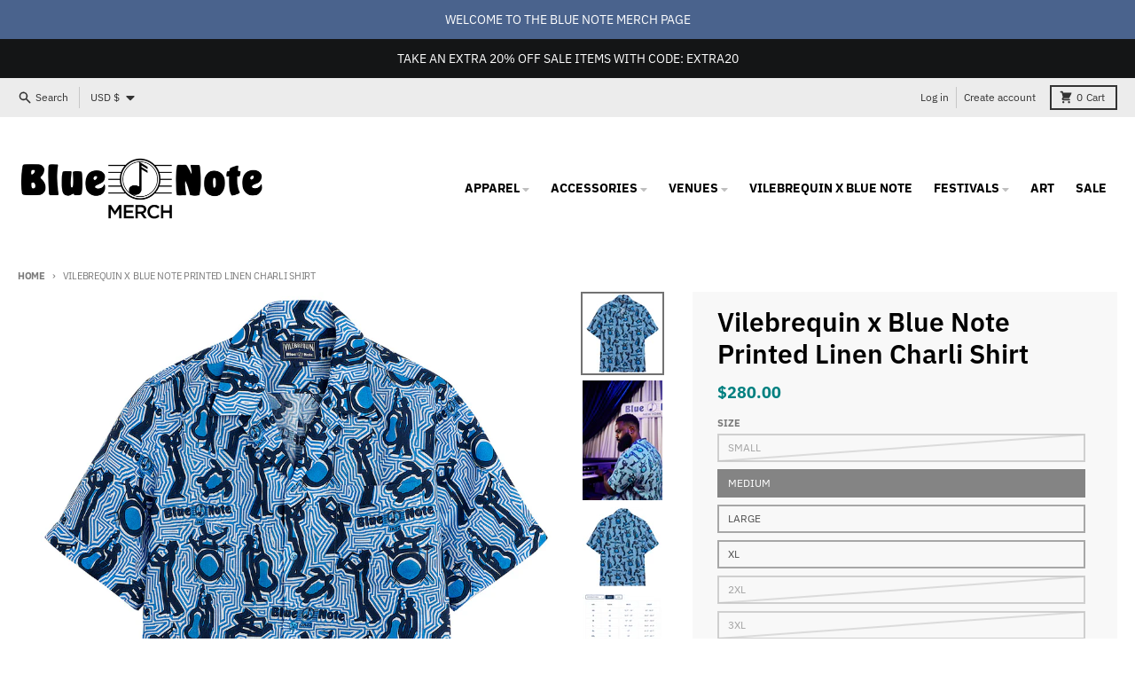

--- FILE ---
content_type: text/html; charset=utf-8
request_url: https://shop.bluenotejazz.com/products/blue-note-x-vilebrequin-charli-shirt
body_size: 26349
content:
<!doctype html>
<html class="no-js" dir="ltr" lang="en">
  <head>
    <meta charset="utf-8">
    <meta http-equiv="X-UA-Compatible" content="IE=edge">
    <meta name="viewport" content="width=device-width,initial-scale=1">
    <meta name="theme-color" content="#008080">
    <link rel="canonical" href="https://shop.bluenotejazz.com/products/blue-note-x-vilebrequin-charli-shirt">
    <link rel="preconnect" href="https://cdn.shopify.com" crossorigin><link href="//shop.bluenotejazz.com/cdn/shop/t/8/assets/global.js?v=34135031530017190571667945197" as="script" rel="preload"><link href="//shop.bluenotejazz.com/cdn/shop/t/8/assets/package-splide.js?v=90826914765082906101667945196" as="script" rel="preload"><link href="//shop.bluenotejazz.com/cdn/shop/t/8/assets/main-product.js?v=174086220869487923301667945196" as="script" rel="preload"><link rel="preconnect" href="https://fonts.shopifycdn.com" crossorigin><title>Vilebrequin x Blue Note Printed Linen Charli Shirt</title><meta name="description" content="Vilebrequin x Blue Note Printed Men&#39;s Bowling shirt 100% Linen Short sleeves with turned back cuffs Chest pocket Two slots on each side Embroidered turtle tone-on-tone on the bottom left Button fastening Limited Edition"><meta property="og:site_name" content="Blue Note NY Gift Shop">
<meta property="og:url" content="https://shop.bluenotejazz.com/products/blue-note-x-vilebrequin-charli-shirt">
<meta property="og:title" content="Vilebrequin x Blue Note Printed Linen Charli Shirt">
<meta property="og:type" content="product">
<meta property="og:description" content="Vilebrequin x Blue Note Printed Men&#39;s Bowling shirt 100% Linen Short sleeves with turned back cuffs Chest pocket Two slots on each side Embroidered turtle tone-on-tone on the bottom left Button fastening Limited Edition"><meta property="og:image" content="http://shop.bluenotejazz.com/cdn/shop/files/BLUENOTE_5.2.24_CAMILO_02121-2.jpg?v=1716307569">
  <meta property="og:image:secure_url" content="https://shop.bluenotejazz.com/cdn/shop/files/BLUENOTE_5.2.24_CAMILO_02121-2.jpg?v=1716307569">
  <meta property="og:image:width" content="1000">
  <meta property="og:image:height" content="1500"><meta property="og:price:amount" content="280.00">
  <meta property="og:price:currency" content="USD"><meta name="twitter:card" content="summary_large_image">
<meta name="twitter:title" content="Vilebrequin x Blue Note Printed Linen Charli Shirt">
<meta name="twitter:description" content="Vilebrequin x Blue Note Printed Men&#39;s Bowling shirt 100% Linen Short sleeves with turned back cuffs Chest pocket Two slots on each side Embroidered turtle tone-on-tone on the bottom left Button fastening Limited Edition">
<script>
  window.theme = {
    shopUrl: 'https://shop.bluenotejazz.com',
    routes: {
      root_url: '/',
      account_url: '/account',
      account_login_url: '/account/login',
      account_logout_url: '/account/logout',
      account_recover_url: '/account/recover',
      account_register_url: '/account/register',
      account_addresses_url: '/account/addresses',
      collections_url: '/collections',
      all_products_collection_url: '/collections/all',
      search_url: '/search',
      cart_url: '/cart',
      cart_update_url: '/cart/update',
      cart_add_url: '/cart/add',
      cart_change_url: '/cart/change',
      cart_clear_url: '/cart/clear',
      product_recommendations_url: '/recommendations/products',
    },
    info: { name: 'District' },
    strings: {
      addToCart: `Add to cart`,
      preOrder: `Pre-Order`,
      soldOut: `Sold out`,
      unavailable: `Unavailable`,
      addressError: `Error looking up that address`,
      addressNoResults: `No results for that address`,
      addressQueryLimit: `You have exceeded the Google API usage limit. Consider upgrading to a <a href="https://developers.google.com/maps/premium/usage-limits">Premium Plan</a>.`,
      authError: `There was a problem authenticating your Google Maps account.`,
      unitPrice: `Unit price`,
      unitPriceSeparator: `per`,
    },
    cartStrings: {
      error: `There was an error while updating your cart. Please try again.`,
      quantityError: `You can only add [quantity] of this item to your cart.`,
    },
    pageType: `product`,
    customer: false,
    moneyFormat: "${{amount}}",
    ajaxCartEnable: true,
    cartData: {"note":null,"attributes":{},"original_total_price":0,"total_price":0,"total_discount":0,"total_weight":0.0,"item_count":0,"items":[],"requires_shipping":false,"currency":"USD","items_subtotal_price":0,"cart_level_discount_applications":[],"checkout_charge_amount":0},
    mobileBreakpoint: 768,
    packages: [],
  };
  theme.loadPackages = (packages) => {
    packages.forEach((package) => {
      if (!theme.packages.includes(package)) {
        const placeholderScript = document.querySelector(`script[data-package="${package}"]`);
        if (!placeholderScript) return;

        const src = placeholderScript.dataset.src;
        const script = document.createElement('script');
        script.src = src;
        script.async = false;
        script.defer = true;
        document.body.append(script);
        theme.packages.push(package);
      }
    });
  };
  document.documentElement.className = document.documentElement.className.replace('no-js', 'js');
</script><script src="//shop.bluenotejazz.com/cdn/shop/t/8/assets/global.js?v=34135031530017190571667945197" defer="defer"></script><script src="//shop.bluenotejazz.com/cdn/shop/t/8/assets/package-splide.js?v=90826914765082906101667945196" defer="defer"></script>
        <script src="//shop.bluenotejazz.com/cdn/shop/t/8/assets/main-product.js?v=174086220869487923301667945196" defer="defer"></script><script>window.performance && window.performance.mark && window.performance.mark('shopify.content_for_header.start');</script><meta name="facebook-domain-verification" content="icd13og711xyjhld9arjglno50amrr">
<meta id="shopify-digital-wallet" name="shopify-digital-wallet" content="/58829471897/digital_wallets/dialog">
<meta name="shopify-checkout-api-token" content="3d198c8bc370930ec1b91a877208360c">
<link rel="alternate" type="application/json+oembed" href="https://shop.bluenotejazz.com/products/blue-note-x-vilebrequin-charli-shirt.oembed">
<script async="async" src="/checkouts/internal/preloads.js?locale=en-US"></script>
<link rel="preconnect" href="https://shop.app" crossorigin="anonymous">
<script async="async" src="https://shop.app/checkouts/internal/preloads.js?locale=en-US&shop_id=58829471897" crossorigin="anonymous"></script>
<script id="apple-pay-shop-capabilities" type="application/json">{"shopId":58829471897,"countryCode":"US","currencyCode":"USD","merchantCapabilities":["supports3DS"],"merchantId":"gid:\/\/shopify\/Shop\/58829471897","merchantName":"Blue Note NY Gift Shop","requiredBillingContactFields":["postalAddress","email"],"requiredShippingContactFields":["postalAddress","email"],"shippingType":"shipping","supportedNetworks":["visa","masterCard","amex","discover","elo","jcb"],"total":{"type":"pending","label":"Blue Note NY Gift Shop","amount":"1.00"},"shopifyPaymentsEnabled":true,"supportsSubscriptions":true}</script>
<script id="shopify-features" type="application/json">{"accessToken":"3d198c8bc370930ec1b91a877208360c","betas":["rich-media-storefront-analytics"],"domain":"shop.bluenotejazz.com","predictiveSearch":true,"shopId":58829471897,"locale":"en"}</script>
<script>var Shopify = Shopify || {};
Shopify.shop = "bluenotejazz.myshopify.com";
Shopify.locale = "en";
Shopify.currency = {"active":"USD","rate":"1.0"};
Shopify.country = "US";
Shopify.theme = {"name":"District - Solidcad - Blue Note x Vilebrequin","id":131815833753,"schema_name":"District","schema_version":"4.2.3","theme_store_id":735,"role":"main"};
Shopify.theme.handle = "null";
Shopify.theme.style = {"id":null,"handle":null};
Shopify.cdnHost = "shop.bluenotejazz.com/cdn";
Shopify.routes = Shopify.routes || {};
Shopify.routes.root = "/";</script>
<script type="module">!function(o){(o.Shopify=o.Shopify||{}).modules=!0}(window);</script>
<script>!function(o){function n(){var o=[];function n(){o.push(Array.prototype.slice.apply(arguments))}return n.q=o,n}var t=o.Shopify=o.Shopify||{};t.loadFeatures=n(),t.autoloadFeatures=n()}(window);</script>
<script>
  window.ShopifyPay = window.ShopifyPay || {};
  window.ShopifyPay.apiHost = "shop.app\/pay";
  window.ShopifyPay.redirectState = null;
</script>
<script id="shop-js-analytics" type="application/json">{"pageType":"product"}</script>
<script defer="defer" async type="module" src="//shop.bluenotejazz.com/cdn/shopifycloud/shop-js/modules/v2/client.init-shop-cart-sync_WVOgQShq.en.esm.js"></script>
<script defer="defer" async type="module" src="//shop.bluenotejazz.com/cdn/shopifycloud/shop-js/modules/v2/chunk.common_C_13GLB1.esm.js"></script>
<script defer="defer" async type="module" src="//shop.bluenotejazz.com/cdn/shopifycloud/shop-js/modules/v2/chunk.modal_CLfMGd0m.esm.js"></script>
<script type="module">
  await import("//shop.bluenotejazz.com/cdn/shopifycloud/shop-js/modules/v2/client.init-shop-cart-sync_WVOgQShq.en.esm.js");
await import("//shop.bluenotejazz.com/cdn/shopifycloud/shop-js/modules/v2/chunk.common_C_13GLB1.esm.js");
await import("//shop.bluenotejazz.com/cdn/shopifycloud/shop-js/modules/v2/chunk.modal_CLfMGd0m.esm.js");

  window.Shopify.SignInWithShop?.initShopCartSync?.({"fedCMEnabled":true,"windoidEnabled":true});

</script>
<script defer="defer" async type="module" src="//shop.bluenotejazz.com/cdn/shopifycloud/shop-js/modules/v2/client.payment-terms_BWmiNN46.en.esm.js"></script>
<script defer="defer" async type="module" src="//shop.bluenotejazz.com/cdn/shopifycloud/shop-js/modules/v2/chunk.common_C_13GLB1.esm.js"></script>
<script defer="defer" async type="module" src="//shop.bluenotejazz.com/cdn/shopifycloud/shop-js/modules/v2/chunk.modal_CLfMGd0m.esm.js"></script>
<script type="module">
  await import("//shop.bluenotejazz.com/cdn/shopifycloud/shop-js/modules/v2/client.payment-terms_BWmiNN46.en.esm.js");
await import("//shop.bluenotejazz.com/cdn/shopifycloud/shop-js/modules/v2/chunk.common_C_13GLB1.esm.js");
await import("//shop.bluenotejazz.com/cdn/shopifycloud/shop-js/modules/v2/chunk.modal_CLfMGd0m.esm.js");

  
</script>
<script>
  window.Shopify = window.Shopify || {};
  if (!window.Shopify.featureAssets) window.Shopify.featureAssets = {};
  window.Shopify.featureAssets['shop-js'] = {"shop-cart-sync":["modules/v2/client.shop-cart-sync_DuR37GeY.en.esm.js","modules/v2/chunk.common_C_13GLB1.esm.js","modules/v2/chunk.modal_CLfMGd0m.esm.js"],"init-fed-cm":["modules/v2/client.init-fed-cm_BucUoe6W.en.esm.js","modules/v2/chunk.common_C_13GLB1.esm.js","modules/v2/chunk.modal_CLfMGd0m.esm.js"],"shop-toast-manager":["modules/v2/client.shop-toast-manager_B0JfrpKj.en.esm.js","modules/v2/chunk.common_C_13GLB1.esm.js","modules/v2/chunk.modal_CLfMGd0m.esm.js"],"init-shop-cart-sync":["modules/v2/client.init-shop-cart-sync_WVOgQShq.en.esm.js","modules/v2/chunk.common_C_13GLB1.esm.js","modules/v2/chunk.modal_CLfMGd0m.esm.js"],"shop-button":["modules/v2/client.shop-button_B_U3bv27.en.esm.js","modules/v2/chunk.common_C_13GLB1.esm.js","modules/v2/chunk.modal_CLfMGd0m.esm.js"],"init-windoid":["modules/v2/client.init-windoid_DuP9q_di.en.esm.js","modules/v2/chunk.common_C_13GLB1.esm.js","modules/v2/chunk.modal_CLfMGd0m.esm.js"],"shop-cash-offers":["modules/v2/client.shop-cash-offers_BmULhtno.en.esm.js","modules/v2/chunk.common_C_13GLB1.esm.js","modules/v2/chunk.modal_CLfMGd0m.esm.js"],"pay-button":["modules/v2/client.pay-button_CrPSEbOK.en.esm.js","modules/v2/chunk.common_C_13GLB1.esm.js","modules/v2/chunk.modal_CLfMGd0m.esm.js"],"init-customer-accounts":["modules/v2/client.init-customer-accounts_jNk9cPYQ.en.esm.js","modules/v2/client.shop-login-button_DJ5ldayH.en.esm.js","modules/v2/chunk.common_C_13GLB1.esm.js","modules/v2/chunk.modal_CLfMGd0m.esm.js"],"avatar":["modules/v2/client.avatar_BTnouDA3.en.esm.js"],"checkout-modal":["modules/v2/client.checkout-modal_pBPyh9w8.en.esm.js","modules/v2/chunk.common_C_13GLB1.esm.js","modules/v2/chunk.modal_CLfMGd0m.esm.js"],"init-shop-for-new-customer-accounts":["modules/v2/client.init-shop-for-new-customer-accounts_BUoCy7a5.en.esm.js","modules/v2/client.shop-login-button_DJ5ldayH.en.esm.js","modules/v2/chunk.common_C_13GLB1.esm.js","modules/v2/chunk.modal_CLfMGd0m.esm.js"],"init-customer-accounts-sign-up":["modules/v2/client.init-customer-accounts-sign-up_CnczCz9H.en.esm.js","modules/v2/client.shop-login-button_DJ5ldayH.en.esm.js","modules/v2/chunk.common_C_13GLB1.esm.js","modules/v2/chunk.modal_CLfMGd0m.esm.js"],"init-shop-email-lookup-coordinator":["modules/v2/client.init-shop-email-lookup-coordinator_CzjY5t9o.en.esm.js","modules/v2/chunk.common_C_13GLB1.esm.js","modules/v2/chunk.modal_CLfMGd0m.esm.js"],"shop-follow-button":["modules/v2/client.shop-follow-button_CsYC63q7.en.esm.js","modules/v2/chunk.common_C_13GLB1.esm.js","modules/v2/chunk.modal_CLfMGd0m.esm.js"],"shop-login-button":["modules/v2/client.shop-login-button_DJ5ldayH.en.esm.js","modules/v2/chunk.common_C_13GLB1.esm.js","modules/v2/chunk.modal_CLfMGd0m.esm.js"],"shop-login":["modules/v2/client.shop-login_B9ccPdmx.en.esm.js","modules/v2/chunk.common_C_13GLB1.esm.js","modules/v2/chunk.modal_CLfMGd0m.esm.js"],"lead-capture":["modules/v2/client.lead-capture_D0K_KgYb.en.esm.js","modules/v2/chunk.common_C_13GLB1.esm.js","modules/v2/chunk.modal_CLfMGd0m.esm.js"],"payment-terms":["modules/v2/client.payment-terms_BWmiNN46.en.esm.js","modules/v2/chunk.common_C_13GLB1.esm.js","modules/v2/chunk.modal_CLfMGd0m.esm.js"]};
</script>
<script>(function() {
  var isLoaded = false;
  function asyncLoad() {
    if (isLoaded) return;
    isLoaded = true;
    var urls = ["https:\/\/instafeed.nfcube.com\/cdn\/0569ff08bafcfff8d93d8f167f77681e.js?shop=bluenotejazz.myshopify.com"];
    for (var i = 0; i < urls.length; i++) {
      var s = document.createElement('script');
      s.type = 'text/javascript';
      s.async = true;
      s.src = urls[i];
      var x = document.getElementsByTagName('script')[0];
      x.parentNode.insertBefore(s, x);
    }
  };
  if(window.attachEvent) {
    window.attachEvent('onload', asyncLoad);
  } else {
    window.addEventListener('load', asyncLoad, false);
  }
})();</script>
<script id="__st">var __st={"a":58829471897,"offset":-18000,"reqid":"70243fbd-8441-4fd6-ad08-7c22ab992cfe-1769712163","pageurl":"shop.bluenotejazz.com\/products\/blue-note-x-vilebrequin-charli-shirt","u":"cda015ef1369","p":"product","rtyp":"product","rid":7994474791065};</script>
<script>window.ShopifyPaypalV4VisibilityTracking = true;</script>
<script id="captcha-bootstrap">!function(){'use strict';const t='contact',e='account',n='new_comment',o=[[t,t],['blogs',n],['comments',n],[t,'customer']],c=[[e,'customer_login'],[e,'guest_login'],[e,'recover_customer_password'],[e,'create_customer']],r=t=>t.map((([t,e])=>`form[action*='/${t}']:not([data-nocaptcha='true']) input[name='form_type'][value='${e}']`)).join(','),a=t=>()=>t?[...document.querySelectorAll(t)].map((t=>t.form)):[];function s(){const t=[...o],e=r(t);return a(e)}const i='password',u='form_key',d=['recaptcha-v3-token','g-recaptcha-response','h-captcha-response',i],f=()=>{try{return window.sessionStorage}catch{return}},m='__shopify_v',_=t=>t.elements[u];function p(t,e,n=!1){try{const o=window.sessionStorage,c=JSON.parse(o.getItem(e)),{data:r}=function(t){const{data:e,action:n}=t;return t[m]||n?{data:e,action:n}:{data:t,action:n}}(c);for(const[e,n]of Object.entries(r))t.elements[e]&&(t.elements[e].value=n);n&&o.removeItem(e)}catch(o){console.error('form repopulation failed',{error:o})}}const l='form_type',E='cptcha';function T(t){t.dataset[E]=!0}const w=window,h=w.document,L='Shopify',v='ce_forms',y='captcha';let A=!1;((t,e)=>{const n=(g='f06e6c50-85a8-45c8-87d0-21a2b65856fe',I='https://cdn.shopify.com/shopifycloud/storefront-forms-hcaptcha/ce_storefront_forms_captcha_hcaptcha.v1.5.2.iife.js',D={infoText:'Protected by hCaptcha',privacyText:'Privacy',termsText:'Terms'},(t,e,n)=>{const o=w[L][v],c=o.bindForm;if(c)return c(t,g,e,D).then(n);var r;o.q.push([[t,g,e,D],n]),r=I,A||(h.body.append(Object.assign(h.createElement('script'),{id:'captcha-provider',async:!0,src:r})),A=!0)});var g,I,D;w[L]=w[L]||{},w[L][v]=w[L][v]||{},w[L][v].q=[],w[L][y]=w[L][y]||{},w[L][y].protect=function(t,e){n(t,void 0,e),T(t)},Object.freeze(w[L][y]),function(t,e,n,w,h,L){const[v,y,A,g]=function(t,e,n){const i=e?o:[],u=t?c:[],d=[...i,...u],f=r(d),m=r(i),_=r(d.filter((([t,e])=>n.includes(e))));return[a(f),a(m),a(_),s()]}(w,h,L),I=t=>{const e=t.target;return e instanceof HTMLFormElement?e:e&&e.form},D=t=>v().includes(t);t.addEventListener('submit',(t=>{const e=I(t);if(!e)return;const n=D(e)&&!e.dataset.hcaptchaBound&&!e.dataset.recaptchaBound,o=_(e),c=g().includes(e)&&(!o||!o.value);(n||c)&&t.preventDefault(),c&&!n&&(function(t){try{if(!f())return;!function(t){const e=f();if(!e)return;const n=_(t);if(!n)return;const o=n.value;o&&e.removeItem(o)}(t);const e=Array.from(Array(32),(()=>Math.random().toString(36)[2])).join('');!function(t,e){_(t)||t.append(Object.assign(document.createElement('input'),{type:'hidden',name:u})),t.elements[u].value=e}(t,e),function(t,e){const n=f();if(!n)return;const o=[...t.querySelectorAll(`input[type='${i}']`)].map((({name:t})=>t)),c=[...d,...o],r={};for(const[a,s]of new FormData(t).entries())c.includes(a)||(r[a]=s);n.setItem(e,JSON.stringify({[m]:1,action:t.action,data:r}))}(t,e)}catch(e){console.error('failed to persist form',e)}}(e),e.submit())}));const S=(t,e)=>{t&&!t.dataset[E]&&(n(t,e.some((e=>e===t))),T(t))};for(const o of['focusin','change'])t.addEventListener(o,(t=>{const e=I(t);D(e)&&S(e,y())}));const B=e.get('form_key'),M=e.get(l),P=B&&M;t.addEventListener('DOMContentLoaded',(()=>{const t=y();if(P)for(const e of t)e.elements[l].value===M&&p(e,B);[...new Set([...A(),...v().filter((t=>'true'===t.dataset.shopifyCaptcha))])].forEach((e=>S(e,t)))}))}(h,new URLSearchParams(w.location.search),n,t,e,['guest_login'])})(!0,!0)}();</script>
<script integrity="sha256-4kQ18oKyAcykRKYeNunJcIwy7WH5gtpwJnB7kiuLZ1E=" data-source-attribution="shopify.loadfeatures" defer="defer" src="//shop.bluenotejazz.com/cdn/shopifycloud/storefront/assets/storefront/load_feature-a0a9edcb.js" crossorigin="anonymous"></script>
<script crossorigin="anonymous" defer="defer" src="//shop.bluenotejazz.com/cdn/shopifycloud/storefront/assets/shopify_pay/storefront-65b4c6d7.js?v=20250812"></script>
<script data-source-attribution="shopify.dynamic_checkout.dynamic.init">var Shopify=Shopify||{};Shopify.PaymentButton=Shopify.PaymentButton||{isStorefrontPortableWallets:!0,init:function(){window.Shopify.PaymentButton.init=function(){};var t=document.createElement("script");t.src="https://shop.bluenotejazz.com/cdn/shopifycloud/portable-wallets/latest/portable-wallets.en.js",t.type="module",document.head.appendChild(t)}};
</script>
<script data-source-attribution="shopify.dynamic_checkout.buyer_consent">
  function portableWalletsHideBuyerConsent(e){var t=document.getElementById("shopify-buyer-consent"),n=document.getElementById("shopify-subscription-policy-button");t&&n&&(t.classList.add("hidden"),t.setAttribute("aria-hidden","true"),n.removeEventListener("click",e))}function portableWalletsShowBuyerConsent(e){var t=document.getElementById("shopify-buyer-consent"),n=document.getElementById("shopify-subscription-policy-button");t&&n&&(t.classList.remove("hidden"),t.removeAttribute("aria-hidden"),n.addEventListener("click",e))}window.Shopify?.PaymentButton&&(window.Shopify.PaymentButton.hideBuyerConsent=portableWalletsHideBuyerConsent,window.Shopify.PaymentButton.showBuyerConsent=portableWalletsShowBuyerConsent);
</script>
<script>
  function portableWalletsCleanup(e){e&&e.src&&console.error("Failed to load portable wallets script "+e.src);var t=document.querySelectorAll("shopify-accelerated-checkout .shopify-payment-button__skeleton, shopify-accelerated-checkout-cart .wallet-cart-button__skeleton"),e=document.getElementById("shopify-buyer-consent");for(let e=0;e<t.length;e++)t[e].remove();e&&e.remove()}function portableWalletsNotLoadedAsModule(e){e instanceof ErrorEvent&&"string"==typeof e.message&&e.message.includes("import.meta")&&"string"==typeof e.filename&&e.filename.includes("portable-wallets")&&(window.removeEventListener("error",portableWalletsNotLoadedAsModule),window.Shopify.PaymentButton.failedToLoad=e,"loading"===document.readyState?document.addEventListener("DOMContentLoaded",window.Shopify.PaymentButton.init):window.Shopify.PaymentButton.init())}window.addEventListener("error",portableWalletsNotLoadedAsModule);
</script>

<script type="module" src="https://shop.bluenotejazz.com/cdn/shopifycloud/portable-wallets/latest/portable-wallets.en.js" onError="portableWalletsCleanup(this)" crossorigin="anonymous"></script>
<script nomodule>
  document.addEventListener("DOMContentLoaded", portableWalletsCleanup);
</script>

<link id="shopify-accelerated-checkout-styles" rel="stylesheet" media="screen" href="https://shop.bluenotejazz.com/cdn/shopifycloud/portable-wallets/latest/accelerated-checkout-backwards-compat.css" crossorigin="anonymous">
<style id="shopify-accelerated-checkout-cart">
        #shopify-buyer-consent {
  margin-top: 1em;
  display: inline-block;
  width: 100%;
}

#shopify-buyer-consent.hidden {
  display: none;
}

#shopify-subscription-policy-button {
  background: none;
  border: none;
  padding: 0;
  text-decoration: underline;
  font-size: inherit;
  cursor: pointer;
}

#shopify-subscription-policy-button::before {
  box-shadow: none;
}

      </style>

<script>window.performance && window.performance.mark && window.performance.mark('shopify.content_for_header.end');</script>
<style data-shopify>
@font-face {
  font-family: "IBM Plex Sans";
  font-weight: 400;
  font-style: normal;
  font-display: swap;
  src: url("//shop.bluenotejazz.com/cdn/fonts/ibm_plex_sans/ibmplexsans_n4.4633946c9236bd5cc5d0394ad07b807eb7ca1b32.woff2") format("woff2"),
       url("//shop.bluenotejazz.com/cdn/fonts/ibm_plex_sans/ibmplexsans_n4.6c6923eb6151e62a09e8a1ff83eaa1ce2a563a30.woff") format("woff");
}
@font-face {
  font-family: "IBM Plex Sans";
  font-weight: 700;
  font-style: normal;
  font-display: swap;
  src: url("//shop.bluenotejazz.com/cdn/fonts/ibm_plex_sans/ibmplexsans_n7.a8d2465074d254d8c167d5599b02fc2f97912fc9.woff2") format("woff2"),
       url("//shop.bluenotejazz.com/cdn/fonts/ibm_plex_sans/ibmplexsans_n7.75e7a78a86c7afd1eb5becd99b7802136f0ed528.woff") format("woff");
}
@font-face {
  font-family: "IBM Plex Sans";
  font-weight: 400;
  font-style: italic;
  font-display: swap;
  src: url("//shop.bluenotejazz.com/cdn/fonts/ibm_plex_sans/ibmplexsans_i4.ef77720fc4c9ae616083d1ac737f976e4c15f75b.woff2") format("woff2"),
       url("//shop.bluenotejazz.com/cdn/fonts/ibm_plex_sans/ibmplexsans_i4.76cc8914ac99481bd93e34f8998da7b57a578a71.woff") format("woff");
}
@font-face {
  font-family: "IBM Plex Sans";
  font-weight: 700;
  font-style: italic;
  font-display: swap;
  src: url("//shop.bluenotejazz.com/cdn/fonts/ibm_plex_sans/ibmplexsans_i7.25100a51254494cece6de9741984bfb7fb22bafb.woff2") format("woff2"),
       url("//shop.bluenotejazz.com/cdn/fonts/ibm_plex_sans/ibmplexsans_i7.7da61352825d18bb0287d7bc79067d47efc4fdda.woff") format("woff");
}
@font-face {
  font-family: "IBM Plex Sans";
  font-weight: 600;
  font-style: normal;
  font-display: swap;
  src: url("//shop.bluenotejazz.com/cdn/fonts/ibm_plex_sans/ibmplexsans_n6.cfb7efcc4708d97b4883d9d89e924e81b54334c1.woff2") format("woff2"),
       url("//shop.bluenotejazz.com/cdn/fonts/ibm_plex_sans/ibmplexsans_n6.b56157147f51a11f7ba6c49b63ffcafb1da8eeea.woff") format("woff");
}
@font-face {
  font-family: "IBM Plex Sans";
  font-weight: 700;
  font-style: normal;
  font-display: swap;
  src: url("//shop.bluenotejazz.com/cdn/fonts/ibm_plex_sans/ibmplexsans_n7.a8d2465074d254d8c167d5599b02fc2f97912fc9.woff2") format("woff2"),
       url("//shop.bluenotejazz.com/cdn/fonts/ibm_plex_sans/ibmplexsans_n7.75e7a78a86c7afd1eb5becd99b7802136f0ed528.woff") format("woff");
}
@font-face {
  font-family: "IBM Plex Sans";
  font-weight: 400;
  font-style: normal;
  font-display: swap;
  src: url("//shop.bluenotejazz.com/cdn/fonts/ibm_plex_sans/ibmplexsans_n4.4633946c9236bd5cc5d0394ad07b807eb7ca1b32.woff2") format("woff2"),
       url("//shop.bluenotejazz.com/cdn/fonts/ibm_plex_sans/ibmplexsans_n4.6c6923eb6151e62a09e8a1ff83eaa1ce2a563a30.woff") format("woff");
}
@font-face {
  font-family: "IBM Plex Sans";
  font-weight: 700;
  font-style: normal;
  font-display: swap;
  src: url("//shop.bluenotejazz.com/cdn/fonts/ibm_plex_sans/ibmplexsans_n7.a8d2465074d254d8c167d5599b02fc2f97912fc9.woff2") format("woff2"),
       url("//shop.bluenotejazz.com/cdn/fonts/ibm_plex_sans/ibmplexsans_n7.75e7a78a86c7afd1eb5becd99b7802136f0ed528.woff") format("woff");
}
:root {
    --base-font-size: 16px;
    --body-font-family: "IBM Plex Sans", sans-serif;
    --heading-font-family: "IBM Plex Sans", sans-serif;
    --navigation-font-family: "IBM Plex Sans", sans-serif;
    --body-style: normal;
    --body-weight: 400;
    --body-weight-bolder: 700;
    --heading-style: normal;
    --heading-weight: 600;
    --heading-weight-bolder: 700;
    --heading-capitalize: none;
    --navigation-style: normal;
    --navigation-weight: 400;
    --navigation-weight-bolder: 700;--primary-text-color: #4f4f4f;
    --primary-title-color: #000000;
    --primary-accent-color: #008080;
    --primary-accent-color-80: rgba(0, 128, 128, 0.8);
    --primary-accent-text-color: #ffffff;
    --primary-background-color: #ffffff;
    --primary-background-color-75: rgba(255, 255, 255, 0.8);
    --primary-secondary-background-color: #f8f8f8;
    --primary-secondary-background-color-50: #fcfcfc;
    --primary-section-border-color: #ededed;
    --primary-text-color-05: #f6f6f6;
    --primary-text-color-10: #ededed;
    --primary-text-color-20: #dcdcdc;
    --primary-text-color-30: #cacaca;
    --primary-text-color-40: #b9b9b9;
    --primary-text-color-50: #a7a7a7;
    --primary-text-color-60: #959595;
    --primary-text-color-70: #848484;
    --primary-text-color-80: #727272;
    --primary-text-color-90: #616161;
    --section-text-color: #4f4f4f;
    --section-text-color-75: rgba(79, 79, 79, 0.75);
    --section-text-color-50: rgba(79, 79, 79, 0.5);
    --section-title-color: #000000;
    --section-accent-color: #008080;
    --section-accent-text-color: #ffffff;
    --section-accent-hover-color: #006667;
    --section-overlay-color: transparent;
    --section-overlay-hover-color: transparent;
    --section-background-color: #ffffff;
    --section-primary-border-color: #4f4f4f;
    --modal-background-color: #000000;--max-width-screen: 1280px;
    --max-width-header: 1280px;
    --spacing-section: 4rem;
    --spacing-section-half: 2rem;
    --spacing-rail: 1.25rem;
    --text-align-section: center;--swiper-theme-color: #008080;
    --duration-default: 200ms;
    --tw-ring-inset: ;
    --tw-blur: ;
    --tw-brightness: ;
    --tw-contrast: ;
    --tw-grayscale: ;
    --tw-hue-rotate: ;
    --tw-invert: ;
    --tw-saturate: ;
    --tw-sepia: ;
    --tw-drop-shadow: ;
    --tw-filter: var(--tw-blur) var(--tw-brightness) var(--tw-contrast) var(--tw-grayscale) var(--tw-hue-rotate) var(--tw-invert) var(--tw-saturate) var(--tw-sepia) var(--tw-drop-shadow);
  }
</style><link href="//shop.bluenotejazz.com/cdn/shop/t/8/assets/base.css?v=32377230723883559341667945198" rel="stylesheet" type="text/css" media="all" />
<link rel="preload" as="font" href="//shop.bluenotejazz.com/cdn/fonts/ibm_plex_sans/ibmplexsans_n4.4633946c9236bd5cc5d0394ad07b807eb7ca1b32.woff2" type="font/woff2" crossorigin><link rel="preload" as="font" href="//shop.bluenotejazz.com/cdn/fonts/ibm_plex_sans/ibmplexsans_n6.cfb7efcc4708d97b4883d9d89e924e81b54334c1.woff2" type="font/woff2" crossorigin><link rel="preload" as="font" href="//shop.bluenotejazz.com/cdn/fonts/ibm_plex_sans/ibmplexsans_n4.4633946c9236bd5cc5d0394ad07b807eb7ca1b32.woff2" type="font/woff2" crossorigin><link href="https://monorail-edge.shopifysvc.com" rel="dns-prefetch">
<script>(function(){if ("sendBeacon" in navigator && "performance" in window) {try {var session_token_from_headers = performance.getEntriesByType('navigation')[0].serverTiming.find(x => x.name == '_s').description;} catch {var session_token_from_headers = undefined;}var session_cookie_matches = document.cookie.match(/_shopify_s=([^;]*)/);var session_token_from_cookie = session_cookie_matches && session_cookie_matches.length === 2 ? session_cookie_matches[1] : "";var session_token = session_token_from_headers || session_token_from_cookie || "";function handle_abandonment_event(e) {var entries = performance.getEntries().filter(function(entry) {return /monorail-edge.shopifysvc.com/.test(entry.name);});if (!window.abandonment_tracked && entries.length === 0) {window.abandonment_tracked = true;var currentMs = Date.now();var navigation_start = performance.timing.navigationStart;var payload = {shop_id: 58829471897,url: window.location.href,navigation_start,duration: currentMs - navigation_start,session_token,page_type: "product"};window.navigator.sendBeacon("https://monorail-edge.shopifysvc.com/v1/produce", JSON.stringify({schema_id: "online_store_buyer_site_abandonment/1.1",payload: payload,metadata: {event_created_at_ms: currentMs,event_sent_at_ms: currentMs}}));}}window.addEventListener('pagehide', handle_abandonment_event);}}());</script>
<script id="web-pixels-manager-setup">(function e(e,d,r,n,o){if(void 0===o&&(o={}),!Boolean(null===(a=null===(i=window.Shopify)||void 0===i?void 0:i.analytics)||void 0===a?void 0:a.replayQueue)){var i,a;window.Shopify=window.Shopify||{};var t=window.Shopify;t.analytics=t.analytics||{};var s=t.analytics;s.replayQueue=[],s.publish=function(e,d,r){return s.replayQueue.push([e,d,r]),!0};try{self.performance.mark("wpm:start")}catch(e){}var l=function(){var e={modern:/Edge?\/(1{2}[4-9]|1[2-9]\d|[2-9]\d{2}|\d{4,})\.\d+(\.\d+|)|Firefox\/(1{2}[4-9]|1[2-9]\d|[2-9]\d{2}|\d{4,})\.\d+(\.\d+|)|Chrom(ium|e)\/(9{2}|\d{3,})\.\d+(\.\d+|)|(Maci|X1{2}).+ Version\/(15\.\d+|(1[6-9]|[2-9]\d|\d{3,})\.\d+)([,.]\d+|)( \(\w+\)|)( Mobile\/\w+|) Safari\/|Chrome.+OPR\/(9{2}|\d{3,})\.\d+\.\d+|(CPU[ +]OS|iPhone[ +]OS|CPU[ +]iPhone|CPU IPhone OS|CPU iPad OS)[ +]+(15[._]\d+|(1[6-9]|[2-9]\d|\d{3,})[._]\d+)([._]\d+|)|Android:?[ /-](13[3-9]|1[4-9]\d|[2-9]\d{2}|\d{4,})(\.\d+|)(\.\d+|)|Android.+Firefox\/(13[5-9]|1[4-9]\d|[2-9]\d{2}|\d{4,})\.\d+(\.\d+|)|Android.+Chrom(ium|e)\/(13[3-9]|1[4-9]\d|[2-9]\d{2}|\d{4,})\.\d+(\.\d+|)|SamsungBrowser\/([2-9]\d|\d{3,})\.\d+/,legacy:/Edge?\/(1[6-9]|[2-9]\d|\d{3,})\.\d+(\.\d+|)|Firefox\/(5[4-9]|[6-9]\d|\d{3,})\.\d+(\.\d+|)|Chrom(ium|e)\/(5[1-9]|[6-9]\d|\d{3,})\.\d+(\.\d+|)([\d.]+$|.*Safari\/(?![\d.]+ Edge\/[\d.]+$))|(Maci|X1{2}).+ Version\/(10\.\d+|(1[1-9]|[2-9]\d|\d{3,})\.\d+)([,.]\d+|)( \(\w+\)|)( Mobile\/\w+|) Safari\/|Chrome.+OPR\/(3[89]|[4-9]\d|\d{3,})\.\d+\.\d+|(CPU[ +]OS|iPhone[ +]OS|CPU[ +]iPhone|CPU IPhone OS|CPU iPad OS)[ +]+(10[._]\d+|(1[1-9]|[2-9]\d|\d{3,})[._]\d+)([._]\d+|)|Android:?[ /-](13[3-9]|1[4-9]\d|[2-9]\d{2}|\d{4,})(\.\d+|)(\.\d+|)|Mobile Safari.+OPR\/([89]\d|\d{3,})\.\d+\.\d+|Android.+Firefox\/(13[5-9]|1[4-9]\d|[2-9]\d{2}|\d{4,})\.\d+(\.\d+|)|Android.+Chrom(ium|e)\/(13[3-9]|1[4-9]\d|[2-9]\d{2}|\d{4,})\.\d+(\.\d+|)|Android.+(UC? ?Browser|UCWEB|U3)[ /]?(15\.([5-9]|\d{2,})|(1[6-9]|[2-9]\d|\d{3,})\.\d+)\.\d+|SamsungBrowser\/(5\.\d+|([6-9]|\d{2,})\.\d+)|Android.+MQ{2}Browser\/(14(\.(9|\d{2,})|)|(1[5-9]|[2-9]\d|\d{3,})(\.\d+|))(\.\d+|)|K[Aa][Ii]OS\/(3\.\d+|([4-9]|\d{2,})\.\d+)(\.\d+|)/},d=e.modern,r=e.legacy,n=navigator.userAgent;return n.match(d)?"modern":n.match(r)?"legacy":"unknown"}(),u="modern"===l?"modern":"legacy",c=(null!=n?n:{modern:"",legacy:""})[u],f=function(e){return[e.baseUrl,"/wpm","/b",e.hashVersion,"modern"===e.buildTarget?"m":"l",".js"].join("")}({baseUrl:d,hashVersion:r,buildTarget:u}),m=function(e){var d=e.version,r=e.bundleTarget,n=e.surface,o=e.pageUrl,i=e.monorailEndpoint;return{emit:function(e){var a=e.status,t=e.errorMsg,s=(new Date).getTime(),l=JSON.stringify({metadata:{event_sent_at_ms:s},events:[{schema_id:"web_pixels_manager_load/3.1",payload:{version:d,bundle_target:r,page_url:o,status:a,surface:n,error_msg:t},metadata:{event_created_at_ms:s}}]});if(!i)return console&&console.warn&&console.warn("[Web Pixels Manager] No Monorail endpoint provided, skipping logging."),!1;try{return self.navigator.sendBeacon.bind(self.navigator)(i,l)}catch(e){}var u=new XMLHttpRequest;try{return u.open("POST",i,!0),u.setRequestHeader("Content-Type","text/plain"),u.send(l),!0}catch(e){return console&&console.warn&&console.warn("[Web Pixels Manager] Got an unhandled error while logging to Monorail."),!1}}}}({version:r,bundleTarget:l,surface:e.surface,pageUrl:self.location.href,monorailEndpoint:e.monorailEndpoint});try{o.browserTarget=l,function(e){var d=e.src,r=e.async,n=void 0===r||r,o=e.onload,i=e.onerror,a=e.sri,t=e.scriptDataAttributes,s=void 0===t?{}:t,l=document.createElement("script"),u=document.querySelector("head"),c=document.querySelector("body");if(l.async=n,l.src=d,a&&(l.integrity=a,l.crossOrigin="anonymous"),s)for(var f in s)if(Object.prototype.hasOwnProperty.call(s,f))try{l.dataset[f]=s[f]}catch(e){}if(o&&l.addEventListener("load",o),i&&l.addEventListener("error",i),u)u.appendChild(l);else{if(!c)throw new Error("Did not find a head or body element to append the script");c.appendChild(l)}}({src:f,async:!0,onload:function(){if(!function(){var e,d;return Boolean(null===(d=null===(e=window.Shopify)||void 0===e?void 0:e.analytics)||void 0===d?void 0:d.initialized)}()){var d=window.webPixelsManager.init(e)||void 0;if(d){var r=window.Shopify.analytics;r.replayQueue.forEach((function(e){var r=e[0],n=e[1],o=e[2];d.publishCustomEvent(r,n,o)})),r.replayQueue=[],r.publish=d.publishCustomEvent,r.visitor=d.visitor,r.initialized=!0}}},onerror:function(){return m.emit({status:"failed",errorMsg:"".concat(f," has failed to load")})},sri:function(e){var d=/^sha384-[A-Za-z0-9+/=]+$/;return"string"==typeof e&&d.test(e)}(c)?c:"",scriptDataAttributes:o}),m.emit({status:"loading"})}catch(e){m.emit({status:"failed",errorMsg:(null==e?void 0:e.message)||"Unknown error"})}}})({shopId: 58829471897,storefrontBaseUrl: "https://shop.bluenotejazz.com",extensionsBaseUrl: "https://extensions.shopifycdn.com/cdn/shopifycloud/web-pixels-manager",monorailEndpoint: "https://monorail-edge.shopifysvc.com/unstable/produce_batch",surface: "storefront-renderer",enabledBetaFlags: ["2dca8a86"],webPixelsConfigList: [{"id":"229802137","configuration":"{\"pixel_id\":\"747193883354809\",\"pixel_type\":\"facebook_pixel\",\"metaapp_system_user_token\":\"-\"}","eventPayloadVersion":"v1","runtimeContext":"OPEN","scriptVersion":"ca16bc87fe92b6042fbaa3acc2fbdaa6","type":"APP","apiClientId":2329312,"privacyPurposes":["ANALYTICS","MARKETING","SALE_OF_DATA"],"dataSharingAdjustments":{"protectedCustomerApprovalScopes":["read_customer_address","read_customer_email","read_customer_name","read_customer_personal_data","read_customer_phone"]}},{"id":"98631833","eventPayloadVersion":"v1","runtimeContext":"LAX","scriptVersion":"1","type":"CUSTOM","privacyPurposes":["ANALYTICS"],"name":"Google Analytics tag (migrated)"},{"id":"shopify-app-pixel","configuration":"{}","eventPayloadVersion":"v1","runtimeContext":"STRICT","scriptVersion":"0450","apiClientId":"shopify-pixel","type":"APP","privacyPurposes":["ANALYTICS","MARKETING"]},{"id":"shopify-custom-pixel","eventPayloadVersion":"v1","runtimeContext":"LAX","scriptVersion":"0450","apiClientId":"shopify-pixel","type":"CUSTOM","privacyPurposes":["ANALYTICS","MARKETING"]}],isMerchantRequest: false,initData: {"shop":{"name":"Blue Note NY Gift Shop","paymentSettings":{"currencyCode":"USD"},"myshopifyDomain":"bluenotejazz.myshopify.com","countryCode":"US","storefrontUrl":"https:\/\/shop.bluenotejazz.com"},"customer":null,"cart":null,"checkout":null,"productVariants":[{"price":{"amount":280.0,"currencyCode":"USD"},"product":{"title":"Vilebrequin x  Blue Note  Printed Linen Charli Shirt","vendor":"Vilebrequin","id":"7994474791065","untranslatedTitle":"Vilebrequin x  Blue Note  Printed Linen Charli Shirt","url":"\/products\/blue-note-x-vilebrequin-charli-shirt","type":"Apparel \u0026 Accessories"},"id":"44240681861273","image":{"src":"\/\/shop.bluenotejazz.com\/cdn\/shop\/files\/HARZAU23-367-front.jpg?v=1716307569"},"sku":"","title":"Small","untranslatedTitle":"Small"},{"price":{"amount":280.0,"currencyCode":"USD"},"product":{"title":"Vilebrequin x  Blue Note  Printed Linen Charli Shirt","vendor":"Vilebrequin","id":"7994474791065","untranslatedTitle":"Vilebrequin x  Blue Note  Printed Linen Charli Shirt","url":"\/products\/blue-note-x-vilebrequin-charli-shirt","type":"Apparel \u0026 Accessories"},"id":"44240681894041","image":{"src":"\/\/shop.bluenotejazz.com\/cdn\/shop\/files\/HARZAU23-367-front.jpg?v=1716307569"},"sku":"","title":"Medium","untranslatedTitle":"Medium"},{"price":{"amount":280.0,"currencyCode":"USD"},"product":{"title":"Vilebrequin x  Blue Note  Printed Linen Charli Shirt","vendor":"Vilebrequin","id":"7994474791065","untranslatedTitle":"Vilebrequin x  Blue Note  Printed Linen Charli Shirt","url":"\/products\/blue-note-x-vilebrequin-charli-shirt","type":"Apparel \u0026 Accessories"},"id":"44240681926809","image":{"src":"\/\/shop.bluenotejazz.com\/cdn\/shop\/files\/HARZAU23-367-front.jpg?v=1716307569"},"sku":"","title":"Large","untranslatedTitle":"Large"},{"price":{"amount":280.0,"currencyCode":"USD"},"product":{"title":"Vilebrequin x  Blue Note  Printed Linen Charli Shirt","vendor":"Vilebrequin","id":"7994474791065","untranslatedTitle":"Vilebrequin x  Blue Note  Printed Linen Charli Shirt","url":"\/products\/blue-note-x-vilebrequin-charli-shirt","type":"Apparel \u0026 Accessories"},"id":"44240681959577","image":{"src":"\/\/shop.bluenotejazz.com\/cdn\/shop\/files\/HARZAU23-367-front.jpg?v=1716307569"},"sku":"","title":"XL","untranslatedTitle":"XL"},{"price":{"amount":280.0,"currencyCode":"USD"},"product":{"title":"Vilebrequin x  Blue Note  Printed Linen Charli Shirt","vendor":"Vilebrequin","id":"7994474791065","untranslatedTitle":"Vilebrequin x  Blue Note  Printed Linen Charli Shirt","url":"\/products\/blue-note-x-vilebrequin-charli-shirt","type":"Apparel \u0026 Accessories"},"id":"44240681992345","image":{"src":"\/\/shop.bluenotejazz.com\/cdn\/shop\/files\/HARZAU23-367-front.jpg?v=1716307569"},"sku":"","title":"2XL","untranslatedTitle":"2XL"},{"price":{"amount":280.0,"currencyCode":"USD"},"product":{"title":"Vilebrequin x  Blue Note  Printed Linen Charli Shirt","vendor":"Vilebrequin","id":"7994474791065","untranslatedTitle":"Vilebrequin x  Blue Note  Printed Linen Charli Shirt","url":"\/products\/blue-note-x-vilebrequin-charli-shirt","type":"Apparel \u0026 Accessories"},"id":"44240682025113","image":{"src":"\/\/shop.bluenotejazz.com\/cdn\/shop\/files\/HARZAU23-367-front.jpg?v=1716307569"},"sku":"","title":"3XL","untranslatedTitle":"3XL"}],"purchasingCompany":null},},"https://shop.bluenotejazz.com/cdn","1d2a099fw23dfb22ep557258f5m7a2edbae",{"modern":"","legacy":""},{"shopId":"58829471897","storefrontBaseUrl":"https:\/\/shop.bluenotejazz.com","extensionBaseUrl":"https:\/\/extensions.shopifycdn.com\/cdn\/shopifycloud\/web-pixels-manager","surface":"storefront-renderer","enabledBetaFlags":"[\"2dca8a86\"]","isMerchantRequest":"false","hashVersion":"1d2a099fw23dfb22ep557258f5m7a2edbae","publish":"custom","events":"[[\"page_viewed\",{}],[\"product_viewed\",{\"productVariant\":{\"price\":{\"amount\":280.0,\"currencyCode\":\"USD\"},\"product\":{\"title\":\"Vilebrequin x  Blue Note  Printed Linen Charli Shirt\",\"vendor\":\"Vilebrequin\",\"id\":\"7994474791065\",\"untranslatedTitle\":\"Vilebrequin x  Blue Note  Printed Linen Charli Shirt\",\"url\":\"\/products\/blue-note-x-vilebrequin-charli-shirt\",\"type\":\"Apparel \u0026 Accessories\"},\"id\":\"44240681894041\",\"image\":{\"src\":\"\/\/shop.bluenotejazz.com\/cdn\/shop\/files\/HARZAU23-367-front.jpg?v=1716307569\"},\"sku\":\"\",\"title\":\"Medium\",\"untranslatedTitle\":\"Medium\"}}]]"});</script><script>
  window.ShopifyAnalytics = window.ShopifyAnalytics || {};
  window.ShopifyAnalytics.meta = window.ShopifyAnalytics.meta || {};
  window.ShopifyAnalytics.meta.currency = 'USD';
  var meta = {"product":{"id":7994474791065,"gid":"gid:\/\/shopify\/Product\/7994474791065","vendor":"Vilebrequin","type":"Apparel \u0026 Accessories","handle":"blue-note-x-vilebrequin-charli-shirt","variants":[{"id":44240681861273,"price":28000,"name":"Vilebrequin x  Blue Note  Printed Linen Charli Shirt - Small","public_title":"Small","sku":""},{"id":44240681894041,"price":28000,"name":"Vilebrequin x  Blue Note  Printed Linen Charli Shirt - Medium","public_title":"Medium","sku":""},{"id":44240681926809,"price":28000,"name":"Vilebrequin x  Blue Note  Printed Linen Charli Shirt - Large","public_title":"Large","sku":""},{"id":44240681959577,"price":28000,"name":"Vilebrequin x  Blue Note  Printed Linen Charli Shirt - XL","public_title":"XL","sku":""},{"id":44240681992345,"price":28000,"name":"Vilebrequin x  Blue Note  Printed Linen Charli Shirt - 2XL","public_title":"2XL","sku":""},{"id":44240682025113,"price":28000,"name":"Vilebrequin x  Blue Note  Printed Linen Charli Shirt - 3XL","public_title":"3XL","sku":""}],"remote":false},"page":{"pageType":"product","resourceType":"product","resourceId":7994474791065,"requestId":"70243fbd-8441-4fd6-ad08-7c22ab992cfe-1769712163"}};
  for (var attr in meta) {
    window.ShopifyAnalytics.meta[attr] = meta[attr];
  }
</script>
<script class="analytics">
  (function () {
    var customDocumentWrite = function(content) {
      var jquery = null;

      if (window.jQuery) {
        jquery = window.jQuery;
      } else if (window.Checkout && window.Checkout.$) {
        jquery = window.Checkout.$;
      }

      if (jquery) {
        jquery('body').append(content);
      }
    };

    var hasLoggedConversion = function(token) {
      if (token) {
        return document.cookie.indexOf('loggedConversion=' + token) !== -1;
      }
      return false;
    }

    var setCookieIfConversion = function(token) {
      if (token) {
        var twoMonthsFromNow = new Date(Date.now());
        twoMonthsFromNow.setMonth(twoMonthsFromNow.getMonth() + 2);

        document.cookie = 'loggedConversion=' + token + '; expires=' + twoMonthsFromNow;
      }
    }

    var trekkie = window.ShopifyAnalytics.lib = window.trekkie = window.trekkie || [];
    if (trekkie.integrations) {
      return;
    }
    trekkie.methods = [
      'identify',
      'page',
      'ready',
      'track',
      'trackForm',
      'trackLink'
    ];
    trekkie.factory = function(method) {
      return function() {
        var args = Array.prototype.slice.call(arguments);
        args.unshift(method);
        trekkie.push(args);
        return trekkie;
      };
    };
    for (var i = 0; i < trekkie.methods.length; i++) {
      var key = trekkie.methods[i];
      trekkie[key] = trekkie.factory(key);
    }
    trekkie.load = function(config) {
      trekkie.config = config || {};
      trekkie.config.initialDocumentCookie = document.cookie;
      var first = document.getElementsByTagName('script')[0];
      var script = document.createElement('script');
      script.type = 'text/javascript';
      script.onerror = function(e) {
        var scriptFallback = document.createElement('script');
        scriptFallback.type = 'text/javascript';
        scriptFallback.onerror = function(error) {
                var Monorail = {
      produce: function produce(monorailDomain, schemaId, payload) {
        var currentMs = new Date().getTime();
        var event = {
          schema_id: schemaId,
          payload: payload,
          metadata: {
            event_created_at_ms: currentMs,
            event_sent_at_ms: currentMs
          }
        };
        return Monorail.sendRequest("https://" + monorailDomain + "/v1/produce", JSON.stringify(event));
      },
      sendRequest: function sendRequest(endpointUrl, payload) {
        // Try the sendBeacon API
        if (window && window.navigator && typeof window.navigator.sendBeacon === 'function' && typeof window.Blob === 'function' && !Monorail.isIos12()) {
          var blobData = new window.Blob([payload], {
            type: 'text/plain'
          });

          if (window.navigator.sendBeacon(endpointUrl, blobData)) {
            return true;
          } // sendBeacon was not successful

        } // XHR beacon

        var xhr = new XMLHttpRequest();

        try {
          xhr.open('POST', endpointUrl);
          xhr.setRequestHeader('Content-Type', 'text/plain');
          xhr.send(payload);
        } catch (e) {
          console.log(e);
        }

        return false;
      },
      isIos12: function isIos12() {
        return window.navigator.userAgent.lastIndexOf('iPhone; CPU iPhone OS 12_') !== -1 || window.navigator.userAgent.lastIndexOf('iPad; CPU OS 12_') !== -1;
      }
    };
    Monorail.produce('monorail-edge.shopifysvc.com',
      'trekkie_storefront_load_errors/1.1',
      {shop_id: 58829471897,
      theme_id: 131815833753,
      app_name: "storefront",
      context_url: window.location.href,
      source_url: "//shop.bluenotejazz.com/cdn/s/trekkie.storefront.a804e9514e4efded663580eddd6991fcc12b5451.min.js"});

        };
        scriptFallback.async = true;
        scriptFallback.src = '//shop.bluenotejazz.com/cdn/s/trekkie.storefront.a804e9514e4efded663580eddd6991fcc12b5451.min.js';
        first.parentNode.insertBefore(scriptFallback, first);
      };
      script.async = true;
      script.src = '//shop.bluenotejazz.com/cdn/s/trekkie.storefront.a804e9514e4efded663580eddd6991fcc12b5451.min.js';
      first.parentNode.insertBefore(script, first);
    };
    trekkie.load(
      {"Trekkie":{"appName":"storefront","development":false,"defaultAttributes":{"shopId":58829471897,"isMerchantRequest":null,"themeId":131815833753,"themeCityHash":"351837983639751274","contentLanguage":"en","currency":"USD","eventMetadataId":"99585fe0-68d8-4bac-afa2-c9f9983240ae"},"isServerSideCookieWritingEnabled":true,"monorailRegion":"shop_domain","enabledBetaFlags":["65f19447","b5387b81"]},"Session Attribution":{},"S2S":{"facebookCapiEnabled":true,"source":"trekkie-storefront-renderer","apiClientId":580111}}
    );

    var loaded = false;
    trekkie.ready(function() {
      if (loaded) return;
      loaded = true;

      window.ShopifyAnalytics.lib = window.trekkie;

      var originalDocumentWrite = document.write;
      document.write = customDocumentWrite;
      try { window.ShopifyAnalytics.merchantGoogleAnalytics.call(this); } catch(error) {};
      document.write = originalDocumentWrite;

      window.ShopifyAnalytics.lib.page(null,{"pageType":"product","resourceType":"product","resourceId":7994474791065,"requestId":"70243fbd-8441-4fd6-ad08-7c22ab992cfe-1769712163","shopifyEmitted":true});

      var match = window.location.pathname.match(/checkouts\/(.+)\/(thank_you|post_purchase)/)
      var token = match? match[1]: undefined;
      if (!hasLoggedConversion(token)) {
        setCookieIfConversion(token);
        window.ShopifyAnalytics.lib.track("Viewed Product",{"currency":"USD","variantId":44240681861273,"productId":7994474791065,"productGid":"gid:\/\/shopify\/Product\/7994474791065","name":"Vilebrequin x  Blue Note  Printed Linen Charli Shirt - Small","price":"280.00","sku":"","brand":"Vilebrequin","variant":"Small","category":"Apparel \u0026 Accessories","nonInteraction":true,"remote":false},undefined,undefined,{"shopifyEmitted":true});
      window.ShopifyAnalytics.lib.track("monorail:\/\/trekkie_storefront_viewed_product\/1.1",{"currency":"USD","variantId":44240681861273,"productId":7994474791065,"productGid":"gid:\/\/shopify\/Product\/7994474791065","name":"Vilebrequin x  Blue Note  Printed Linen Charli Shirt - Small","price":"280.00","sku":"","brand":"Vilebrequin","variant":"Small","category":"Apparel \u0026 Accessories","nonInteraction":true,"remote":false,"referer":"https:\/\/shop.bluenotejazz.com\/products\/blue-note-x-vilebrequin-charli-shirt"});
      }
    });


        var eventsListenerScript = document.createElement('script');
        eventsListenerScript.async = true;
        eventsListenerScript.src = "//shop.bluenotejazz.com/cdn/shopifycloud/storefront/assets/shop_events_listener-3da45d37.js";
        document.getElementsByTagName('head')[0].appendChild(eventsListenerScript);

})();</script>
  <script>
  if (!window.ga || (window.ga && typeof window.ga !== 'function')) {
    window.ga = function ga() {
      (window.ga.q = window.ga.q || []).push(arguments);
      if (window.Shopify && window.Shopify.analytics && typeof window.Shopify.analytics.publish === 'function') {
        window.Shopify.analytics.publish("ga_stub_called", {}, {sendTo: "google_osp_migration"});
      }
      console.error("Shopify's Google Analytics stub called with:", Array.from(arguments), "\nSee https://help.shopify.com/manual/promoting-marketing/pixels/pixel-migration#google for more information.");
    };
    if (window.Shopify && window.Shopify.analytics && typeof window.Shopify.analytics.publish === 'function') {
      window.Shopify.analytics.publish("ga_stub_initialized", {}, {sendTo: "google_osp_migration"});
    }
  }
</script>
<script
  defer
  src="https://shop.bluenotejazz.com/cdn/shopifycloud/perf-kit/shopify-perf-kit-3.1.0.min.js"
  data-application="storefront-renderer"
  data-shop-id="58829471897"
  data-render-region="gcp-us-east1"
  data-page-type="product"
  data-theme-instance-id="131815833753"
  data-theme-name="District"
  data-theme-version="4.2.3"
  data-monorail-region="shop_domain"
  data-resource-timing-sampling-rate="10"
  data-shs="true"
  data-shs-beacon="true"
  data-shs-export-with-fetch="true"
  data-shs-logs-sample-rate="1"
  data-shs-beacon-endpoint="https://shop.bluenotejazz.com/api/collect"
></script>
</head>

  <body id="vilebrequin-x-blue-note-printed-linen-charli-shirt"
    class="font-body bg-section-background"
    data-page-type="product">
    <a class="skip-to-content-link button sr-only" href="#MainContent">
      Skip to content
    </a><div id="shopify-section-promos" class="shopify-section section__promos"><style>.section__promos {
    position: sticky;
    z-index: 500;
    top: 0px;
  }</style>

<promo-section class="block"
  data-section-type="promos"
  data-section-id="promos"
  data-sticky="true"><style>
              [data-block-id="announcement-bar-0"] {
                --section-text-color: #ffffff;
                --section-background-color: #4a638d;
              }
            </style>
            <div class="promos__announcement-bar announcement-bar "
              data-block-type="announcement-bar"
              data-block-id="announcement-bar-0"
              data-bar-placement="top"
              data-show-for="both"
              data-homepage-limit="false"
              data-hide-delay="false"
              ><span class="announcement-bar__text block text-center text-section-text bg-section-background py-3 px-5 text-sm">WELCOME TO THE BLUE NOTE MERCH PAGE</span></div><style>
              [data-block-id="announcement_bar_yC6eCN"] {
                --section-text-color: #ffffff;
                --section-background-color: #141516;
              }
            </style>
            <div class="promos__announcement-bar announcement-bar hidden md:block"
              data-block-type="announcement-bar"
              data-block-id="announcement_bar_yC6eCN"
              data-bar-placement="top"
              data-show-for="desktop"
              data-homepage-limit="false"
              data-hide-delay="false"
              ><span class="announcement-bar__text block text-center text-section-text bg-section-background py-3 px-5 text-sm">TAKE AN EXTRA 20% OFF SALE ITEMS WITH CODE: EXTRA20</span></div><div class="promos__bottom-container fixed inset-x-0 bottom-0"></div>

</promo-section>


</div><div id="shopify-section-header-top" class="shopify-section section__header-top"><style>
  :root {
    --section-header-top-offset: 0px;
  }
  [data-section-id="header-top"] {--max-width-screen: 100%;
      --spacing-rail: 0;--section-background-color: #ececec;
    --section-text-color: #333333;
    --section-text-color-80: #585858;
    --section-text-color-20: #c7c7c7;
  }
  [data-section-id="header-top"] cart-notification {
    --section-background-color: #f8f8f8;
    --section-text-color: #4f4f4f;
    --section-text-color-80: #717171;
    --section-text-color-20: #d6d6d6;
  }.section__header-top {
    position: sticky;
    z-index: 600;
    top: var(--section-header-top-offset);
  }</style>
<header-top-section class="block">
  <div class="header-top__search-bar hidden bg-primary-secondary-background font-navigation text-primary-text py-6 px-5">
    <div class="header-top__search-bar-wrapper m-auto max-w-screen text-2xl"><search-bar id="SearchBar-header-top" class="search-bar"
  role="dialog"
  aria-label="Search"
  data-search-bar>
  <form action="/search" method="get" role="search" class="search-bar__form w-full flex justify-center items-center">
    <div class="search-bar__input-group relative flex-1 group">
      <input class="search__input search-bar__input focus:appearance-none appearance-none w-full bg-primary-background border-primary-text focus:ring-0 placeholder-section-text-75"
        id="SearchBarInput-header-top"
        type="search"
        name="q"
        value=""
        placeholder="Search">
      <div class="search-bar__icon absolute cursor-pointer ltr:right-0 rtl:left-0 inset-y-0 w-6 ltr:mr-4 rtl:ml-4 z-10 group-focus-within:text-primary-accent">
        <svg aria-hidden="true" focusable="false" role="presentation" class="icon fill-current icon-ui-search" viewBox="0 0 20 20"><path fill-rule="evenodd" d="M8 4a4 4 0 1 0 0 8 4 4 0 0 0 0-8zM2 8a6 6 0 1 1 10.89 3.476l4.817 4.817a1 1 0 0 1-1.414 1.414l-4.816-4.816A6 6 0 0 1 2 8z" clip-rule="evenodd"></path></svg>
      </div>
    </div><button type="button"
        class="search-bar__close flex-none w-12 h-12 p-3 opacity-50 hover:opacity-100 focus:opacity-100 focus:ring-inset"
        aria-label="Close"><svg aria-hidden="true" focusable="false" role="presentation" class="icon fill-current icon-ui-close" viewBox="0 0 352 512"><path d="m242.72 256 100.07-100.07c12.28-12.28 12.28-32.19 0-44.48l-22.24-22.24c-12.28-12.28-32.19-12.28-44.48 0L176 189.28 75.93 89.21c-12.28-12.28-32.19-12.28-44.48 0L9.21 111.45c-12.28 12.28-12.28 32.19 0 44.48L109.28 256 9.21 356.07c-12.28 12.28-12.28 32.19 0 44.48l22.24 22.24c12.28 12.28 32.2 12.28 44.48 0L176 322.72l100.07 100.07c12.28 12.28 32.2 12.28 44.48 0l22.24-22.24c12.28-12.28 12.28-32.19 0-44.48L242.72 256z"></path></svg></button></form>
</search-bar></div>
  </div>
  <header class="header-top"
    data-section-type="header-top"
    data-section-id="header-top"
    data-sticky="true">
    <div class="header-top__wrapper">
      <div class="header-top__left">
        <div class="header-top__buttons">
          <button type="button"
            class="header-top__menu no-js-hidden"
            aria-controls="MenuDrawer"
            aria-expanded="false"
            data-drawer-open="menu"
            data-menu-drawer-button>
            <svg aria-hidden="true" focusable="false" role="presentation" class="icon fill-current icon-ui-menu" viewBox="0 0 20 20"><path fill-rule="evenodd" d="M3 5a1 1 0 0 1 1-1h12a1 1 0 1 1 0 2H4a1 1 0 0 1-1-1zm0 5a1 1 0 0 1 1-1h12a1 1 0 1 1 0 2H4a1 1 0 0 1-1-1zm0 5a1 1 0 0 1 1-1h12a1 1 0 1 1 0 2H4a1 1 0 0 1-1-1z" clip-rule="evenodd"></path></svg>
            <span>Menu</span>
          </button>
          <button type="button"
            class="header-top__search no-js-hidden"
            aria-controls="SearchBar-header-top"
            aria-expanded="false"
            data-search-bar-button>
            <svg aria-hidden="true" focusable="false" role="presentation" class="icon fill-current icon-ui-search" viewBox="0 0 20 20"><path fill-rule="evenodd" d="M8 4a4 4 0 1 0 0 8 4 4 0 0 0 0-8zM2 8a6 6 0 1 1 10.89 3.476l4.817 4.817a1 1 0 0 1-1.414 1.414l-4.816-4.816A6 6 0 0 1 2 8z" clip-rule="evenodd"></path></svg>
            <span>Search</span>
          </button>
        </div><div class="header-top__disclosures no-js-hidden"><disclosure-form class="disclosure"><form method="post" action="/localization" id="HeaderTopCurrencyForm" accept-charset="UTF-8" class="header-top__selectors-form" enctype="multipart/form-data" data-form-submit-form=""><input type="hidden" name="form_type" value="localization" /><input type="hidden" name="utf8" value="✓" /><input type="hidden" name="_method" value="put" /><input type="hidden" name="return_to" value="/products/blue-note-x-vilebrequin-charli-shirt" /><span class="sr-only" id="HeaderTopCurrencyLabel">Country/region</span>
                  <button type="button"
                    class="disclosure__button"
                    aria-controls="HeaderTopCurrencyList"
                    aria-describedby="HeaderTopCurrencyLabel"
                    aria-expanded="false"
                    data-accordion-button
                    data-accordion-level="1">
                    <span class="px-1">USD $</span>
                    <svg aria-hidden="true" focusable="false" role="presentation" class="icon fill-current icon-ui-chevron-down" viewBox="0 0 320 512"><path d="M31.3 192h257.3c17.8 0 26.7 21.5 14.1 34.1L174.1 354.8c-7.8 7.8-20.5 7.8-28.3 0L17.2 226.1C4.6 213.5 13.5 192 31.3 192z"></path></svg>
                  </button>
                  <ul id="HeaderTopCurrencyList" role="list" class="disclosure__list" 
                    hidden
                    data-accordion-panel
                    data-accordion-level="1"><li class="disclosure__item" tabindex="-1">
                        <a href="#" class="link link--text disclosure__link "
                          
                          data-value="GB">
                          United Kingdom <span class="localization-form__currency">(GBP £)</span>
                        </a>
                      </li><li class="disclosure__item" tabindex="-1">
                        <a href="#" class="link link--text disclosure__link  disclosure__link--current"
                          aria-current="true"
                          data-value="US">
                          United States <span class="localization-form__currency">(USD $)</span>
                        </a>
                      </li></ul>
                  <input type="hidden" name="country_code" value="US"></form></disclosure-form></div></div>
      <div class="header-top__right"><div class="header-top__account"><a href="/account/login" class="header-top__link">Log in</a>
              <a href="/account/register" class="header-top__link">Create account</a></div><a href="/cart" id="cart-button" class="header-top__cart-button" data-cart-button><svg aria-hidden="true" focusable="false" role="presentation" class="icon fill-current icon-ui-cart" viewBox="0 0 20 20"><path d="M3 1a1 1 0 0 0 0 2h1.22l.305 1.222a.997.997 0 0 0 .01.042l1.358 5.43-.893.892C3.74 11.846 4.632 14 6.414 14H15a1 1 0 0 0 0-2H6.414l1-1H14a1 1 0 0 0 .894-.553l3-6A1 1 0 0 0 17 3H6.28l-.31-1.243A1 1 0 0 0 5 1H3zm13 15.5a1.5 1.5 0 1 1-3 0 1.5 1.5 0 0 1 3 0zM6.5 18a1.5 1.5 0 1 0 0-3 1.5 1.5 0 0 0 0 3z"></path></svg><span class="cart-button__count" data-cart-button-count>0</span>
          <span class="cart-button__label" data-cart-button-label>Cart</span>
          <span class="cart-button__total money" data-cart-button-total></span>
        </a><cart-notification id="cart-notification" class="cart-notification"
  aria-modal="true" aria-label="Item added to your cart"
  role="dialog" tabindex="-1">
  <div class="cart-notification__container">
    <div class="cart-notification__title">
      <span>Item added to your cart</span>
      <button id="CollectionDrawerModalClose-" type="button"
        class="cart-notification__close"
        aria-label="Close"><svg aria-hidden="true" focusable="false" role="presentation" class="icon fill-current icon-ui-close" viewBox="0 0 352 512"><path d="m242.72 256 100.07-100.07c12.28-12.28 12.28-32.19 0-44.48l-22.24-22.24c-12.28-12.28-32.19-12.28-44.48 0L176 189.28 75.93 89.21c-12.28-12.28-32.19-12.28-44.48 0L9.21 111.45c-12.28 12.28-12.28 32.19 0 44.48L109.28 256 9.21 356.07c-12.28 12.28-12.28 32.19 0 44.48l22.24 22.24c12.28 12.28 32.2 12.28 44.48 0L176 322.72l100.07 100.07c12.28 12.28 32.2 12.28 44.48 0l22.24-22.24c12.28-12.28 12.28-32.19 0-44.48L242.72 256z"></path></svg></button>
    </div>
    <div id="cart-notification-product" class="cart-notification__product"></div>
    <div id="cart-notification-links" class="cart-notification__links">
      <a href="/cart" class="cart-notification__cart">View my cart (0)</a>
      <form action="/cart" method="post" id="cart-notification-form">
        <button class="cart-notification__checkout" name="checkout">Check out</button>
      </form>
      <button type="button" class="cart-notification__continue">Continue shopping</button>
    </div>
  </div>
</cart-notification></div>
    </div>
  </header>
  <menu-drawer id="MenuDrawer">
    <div class="menu-drawer font-navigation flex flex-col fixed left-0 inset-y-0 w-full max-w-sm h-screen bg-primary-secondary-background overflow-y-auto z-20" tabindex="-1">
      <div class="menu-drawer__search w-full"><search-bar id="SearchBarDrawer-header-top" class="search-bar"
  role="dialog"
  aria-label="Search"
  data-search-bar>
  <form action="/search" method="get" role="search" class="search-bar__form w-full flex justify-center items-center">
    <div class="search-bar__input-group relative flex-1 group">
      <input class="search__input search-bar__input focus:appearance-none appearance-none w-full bg-primary-background border-primary-text focus:ring-0 placeholder-section-text-75"
        id="SearchBarInput-header-top"
        type="search"
        name="q"
        value=""
        placeholder="Search">
      <div class="search-bar__icon absolute cursor-pointer ltr:right-0 rtl:left-0 inset-y-0 w-6 ltr:mr-4 rtl:ml-4 z-10 group-focus-within:text-primary-accent">
        <svg aria-hidden="true" focusable="false" role="presentation" class="icon fill-current icon-ui-search" viewBox="0 0 20 20"><path fill-rule="evenodd" d="M8 4a4 4 0 1 0 0 8 4 4 0 0 0 0-8zM2 8a6 6 0 1 1 10.89 3.476l4.817 4.817a1 1 0 0 1-1.414 1.414l-4.816-4.816A6 6 0 0 1 2 8z" clip-rule="evenodd"></path></svg>
      </div>
    </div></form>
</search-bar></div>
      <nav class="menu-drawer__navigation" role="navigation"><ul class="menu-drawer__menu drawer-menu list-menu" role="list"><li class="drawer-menu__list-item" data-inline-navigation-button><disclosure-menu>
          <details id="DetailsMenu-drawer-menu-1"
            class="drawer-menu__details"
            data-link="https://shop.bluenotejazz.com/collections/all">
            <summary class="drawer-menu__link-item">
              <div class="drawer-menu__summary-container">
                <span >APPAREL</span>
                <svg aria-hidden="true" focusable="false" role="presentation" class="icon fill-current icon-ui-chevron-down" viewBox="0 0 320 512"><path d="M31.3 192h257.3c17.8 0 26.7 21.5 14.1 34.1L174.1 354.8c-7.8 7.8-20.5 7.8-28.3 0L17.2 226.1C4.6 213.5 13.5 192 31.3 192z"></path></svg>
              </div>
            </summary>          
            <ul id="InlineMenu-drawer-menu-child-1"
              class="list-menu drawer-menu__disclosure drawer-menu-child"
              role="list"
              tabindex="-1"
              data-accordion-panel
              data-accordion-level="1"
              data-inline-navigation-submenu ><li class="drawer-menu-child__list-item"><a href="/collections/sweatshirt" class="drawer-menu__link-item">
                      <span >SWEATSHIRTS</span>
                    </a></li><li class="drawer-menu-child__list-item"><a href="/collections/unisex" class="drawer-menu__link-item">
                      <span >UNISEX</span>
                    </a></li><li class="drawer-menu-child__list-item"><a href="/collections/womens" class="drawer-menu__link-item">
                      <span >WOMENS</span>
                    </a></li><li class="drawer-menu-child__list-item"><a href="/collections/kids" class="drawer-menu__link-item">
                      <span >KIDS</span>
                    </a></li><li class="drawer-menu-child__list-item"><a href="/collections/t-shirts" class="drawer-menu__link-item">
                      <span >T-SHIRTS</span>
                    </a></li></ul>
          </details>
        </disclosure-menu></li><li class="drawer-menu__list-item" data-inline-navigation-button><disclosure-menu>
          <details id="DetailsMenu-drawer-menu-2"
            class="drawer-menu__details"
            data-link="/collections/accessories-2">
            <summary class="drawer-menu__link-item">
              <div class="drawer-menu__summary-container">
                <span >ACCESSORIES</span>
                <svg aria-hidden="true" focusable="false" role="presentation" class="icon fill-current icon-ui-chevron-down" viewBox="0 0 320 512"><path d="M31.3 192h257.3c17.8 0 26.7 21.5 14.1 34.1L174.1 354.8c-7.8 7.8-20.5 7.8-28.3 0L17.2 226.1C4.6 213.5 13.5 192 31.3 192z"></path></svg>
              </div>
            </summary>          
            <ul id="InlineMenu-drawer-menu-child-2"
              class="list-menu drawer-menu__disclosure drawer-menu-child"
              role="list"
              tabindex="-1"
              data-accordion-panel
              data-accordion-level="1"
              data-inline-navigation-submenu ><li class="drawer-menu-child__list-item"><a href="/collections/hats" class="drawer-menu__link-item">
                      <span >HATS</span>
                    </a></li><li class="drawer-menu-child__list-item"><a href="/collections/glassware" class="drawer-menu__link-item">
                      <span >DRINKWARE</span>
                    </a></li><li class="drawer-menu-child__list-item"><a href="/collections/bags" class="drawer-menu__link-item">
                      <span >BAGS</span>
                    </a></li><li class="drawer-menu-child__list-item"><a href="/collections/keychains" class="drawer-menu__link-item">
                      <span >KEYCHAINS</span>
                    </a></li><li class="drawer-menu-child__list-item"><a href="/collections/pins" class="drawer-menu__link-item">
                      <span >PINS</span>
                    </a></li><li class="drawer-menu-child__list-item"><a href="/collections/misc" class="drawer-menu__link-item">
                      <span >MISC</span>
                    </a></li></ul>
          </details>
        </disclosure-menu></li><li class="drawer-menu__list-item" data-inline-navigation-button><disclosure-menu>
          <details id="DetailsMenu-drawer-menu-3"
            class="drawer-menu__details"
            data-link="https://shop.bluenotejazz.com/collections/all">
            <summary class="drawer-menu__link-item">
              <div class="drawer-menu__summary-container">
                <span >VENUES</span>
                <svg aria-hidden="true" focusable="false" role="presentation" class="icon fill-current icon-ui-chevron-down" viewBox="0 0 320 512"><path d="M31.3 192h257.3c17.8 0 26.7 21.5 14.1 34.1L174.1 354.8c-7.8 7.8-20.5 7.8-28.3 0L17.2 226.1C4.6 213.5 13.5 192 31.3 192z"></path></svg>
              </div>
            </summary>          
            <ul id="InlineMenu-drawer-menu-child-3"
              class="list-menu drawer-menu__disclosure drawer-menu-child"
              role="list"
              tabindex="-1"
              data-accordion-panel
              data-accordion-level="1"
              data-inline-navigation-submenu ><li class="drawer-menu-child__list-item"><a href="https://www.bluenotejazz.com/nyc/" class="drawer-menu__link-item">
                      <span >NEW YORK</span>
                    </a></li><li class="drawer-menu-child__list-item"><a href="https://shop-la.bluenotejazz.com" class="drawer-menu__link-item">
                      <span >LOS ANGELES</span>
                    </a></li><li class="drawer-menu-child__list-item"><a href="https://www.bluenotejazz.com/hawaii/" class="drawer-menu__link-item">
                      <span >HAWAII</span>
                    </a></li><li class="drawer-menu-child__list-item"><a href="https://www.bluenotenapa.com/" class="drawer-menu__link-item">
                      <span >NAPA</span>
                    </a></li><li class="drawer-menu-child__list-item"><a href="http://www.bluenote.co.jp/jp/" class="drawer-menu__link-item">
                      <span >TOKYO</span>
                    </a></li><li class="drawer-menu-child__list-item"><a href="https://bluenotesp.com/" class="drawer-menu__link-item">
                      <span >SÃO PAULO</span>
                    </a></li><li class="drawer-menu-child__list-item"><a href="http://www.bluenotechina.com/homepage" class="drawer-menu__link-item">
                      <span >BEIJING</span>
                    </a></li><li class="drawer-menu-child__list-item"><a href="https://www.bluenotemilano.com/" class="drawer-menu__link-item">
                      <span >MILAN</span>
                    </a></li><li class="drawer-menu-child__list-item"><a href="https://bluenoterio.com.br/" class="drawer-menu__link-item">
                      <span >RIO</span>
                    </a></li><li class="drawer-menu-child__list-item"><a href="https://www.smartshanghai.com/venue/17577/blue_note_jazz_club_sichuan_bei_lu" class="drawer-menu__link-item">
                      <span >SHANGHAI</span>
                    </a></li></ul>
          </details>
        </disclosure-menu></li><li class="drawer-menu__list-item"><a href="/collections/blue-note-x-vilebrequin" class="drawer-menu__link-item">
          <span >VILEBREQUIN x BLUE NOTE </span>
        </a></li><li class="drawer-menu__list-item" data-inline-navigation-button><disclosure-menu>
          <details id="DetailsMenu-drawer-menu-5"
            class="drawer-menu__details"
            data-link="https://shop.bluenotejazz.com/collections/all">
            <summary class="drawer-menu__link-item">
              <div class="drawer-menu__summary-container">
                <span >FESTIVALS</span>
                <svg aria-hidden="true" focusable="false" role="presentation" class="icon fill-current icon-ui-chevron-down" viewBox="0 0 320 512"><path d="M31.3 192h257.3c17.8 0 26.7 21.5 14.1 34.1L174.1 354.8c-7.8 7.8-20.5 7.8-28.3 0L17.2 226.1C4.6 213.5 13.5 192 31.3 192z"></path></svg>
              </div>
            </summary>          
            <ul id="InlineMenu-drawer-menu-child-5"
              class="list-menu drawer-menu__disclosure drawer-menu-child"
              role="list"
              tabindex="-1"
              data-accordion-panel
              data-accordion-level="1"
              data-inline-navigation-submenu ><li class="drawer-menu-child__list-item"><a href="/collections/2025-blue-note-presents-the-black-radio-experience" class="drawer-menu__link-item">
                      <span >2025 BLACK RADIO EXPERIENCE</span>
                    </a></li><li class="drawer-menu-child__list-item"><a href="/collections/2025-blue-note-ny-jazz-festival/2025BNJF" class="drawer-menu__link-item">
                      <span >2025 BLUE NOTE NY JAZZ FESTIVAL</span>
                    </a></li><li class="drawer-menu-child__list-item"><a href="/collections/2024-jazz-festival" class="drawer-menu__link-item">
                      <span >2024 BLUE NOTE NY JAZZ FESTIVAL</span>
                    </a></li><li class="drawer-menu-child__list-item"><a href="/collections/2023-napa" class="drawer-menu__link-item">
                      <span >2023 BLUE NOTE JAZZ FESTIVAL NAPA</span>
                    </a></li><li class="drawer-menu-child__list-item"><a href="/collections/2023-jazz-festival/2023" class="drawer-menu__link-item">
                      <span >2023 BLUE NOTE NY JAZZ FESTIVAL</span>
                    </a></li></ul>
          </details>
        </disclosure-menu></li><li class="drawer-menu__list-item"><a href="/collections/dino-perrucci-canvas/Dino" class="drawer-menu__link-item">
          <span >ART</span>
        </a></li><li class="drawer-menu__list-item"><a href="/collections/sale" class="drawer-menu__link-item">
          <span >SALE</span>
        </a></li></ul></nav><div class="menu-drawer__account"><a href="/account/login" class="header-top__link">Log in</a>
            <a href="/account/register" class="header-top__link">Create account</a></div></div>
    <div class="menu-drawer__modal-background modal__background"
      title="Close">
      <span class="sr-only">Close</span>
    </div>
    <button id="MenuDrawerModalClose-" type="button"
      class="menu-drawer__modal-close modal__close"
      aria-label="Close"><svg aria-hidden="true" focusable="false" role="presentation" class="icon fill-current icon-ui-close" viewBox="0 0 352 512"><path d="m242.72 256 100.07-100.07c12.28-12.28 12.28-32.19 0-44.48l-22.24-22.24c-12.28-12.28-32.19-12.28-44.48 0L176 189.28 75.93 89.21c-12.28-12.28-32.19-12.28-44.48 0L9.21 111.45c-12.28 12.28-12.28 32.19 0 44.48L109.28 256 9.21 356.07c-12.28 12.28-12.28 32.19 0 44.48l22.24 22.24c12.28 12.28 32.2 12.28 44.48 0L176 322.72l100.07 100.07c12.28 12.28 32.2 12.28 44.48 0l22.24-22.24c12.28-12.28 12.28-32.19 0-44.48L242.72 256z"></path></svg></button>
  </menu-drawer>
</header-top-section>


</div><div id="shopify-section-header" class="shopify-section section__header"><style>
  :root {
    --section-header-offset: 0px;
    --header-text-color: #000000;
    --header-title-color: #000000;
    --header-background-color: #ffffff;
    --header-accent-color: #008080;
    --header-text-75-color: #404040;
    --header-text-50-color: #808080;
    --header-text-20-color: #cccccc;
    --header-text-05-color: #f2f2f2;
  }.section__header {
    position: relative;
    z-index: 300;
  }[data-section-id="header"] {}
  .header-primary__logo,
  [data-header-logo] {
    width: 85%;
    max-width: 280px;
  }
  @media (min-width: 768px) {
    .header-primary__logo,
    [data-header-logo] {
      width: 100%;
    }
  }</style>
<div class="header-wrapper "
  data-section-type="header"
  data-section-id="header"
  data-sticky="false">
  <header class="header header--horizontal"
    data-scroll-lock="false"
    role="banner">

    <div class="header-primary" data-header-logo><div class="header-primary__heading"><a href="/" class="header-primary__link"><img src="//shop.bluenotejazz.com/cdn/shop/files/BN_MERCH.png?v=1666850748&amp;width=1280" alt="Blue Note NY Gift Shop" srcset="//shop.bluenotejazz.com/cdn/shop/files/BN_MERCH.png?v=1666850748&amp;width=280 280w, //shop.bluenotejazz.com/cdn/shop/files/BN_MERCH.png?v=1666850748&amp;width=560 560w" width="1280" height="367" loading="eager" class="header-primary__logo w-full mx-auto">
</a></div></div> 

    <div class="header-secondary relative" data-header-menu>
      <nav class="header-secondary__navigation" role="navigation"><ul class="header-secondary__menu header-menu--uppercase header-menu list-menu" role="list"><li class="header-menu__list-item" data-inline-navigation-button><disclosure-menu>
          <details id="DetailsMenu-header-menu-1"
            class="header-menu__details"
            data-link="https://shop.bluenotejazz.com/collections/all">
            <summary class="header-menu__link-item">
              <div class="header-menu__summary-container">
                <span >APPAREL</span>
                <svg aria-hidden="true" focusable="false" role="presentation" class="icon fill-current icon-ui-chevron-down" viewBox="0 0 320 512"><path d="M31.3 192h257.3c17.8 0 26.7 21.5 14.1 34.1L174.1 354.8c-7.8 7.8-20.5 7.8-28.3 0L17.2 226.1C4.6 213.5 13.5 192 31.3 192z"></path></svg>
              </div>
            </summary>          
            <ul id="InlineMenu-header-menu-child-1"
              class="list-menu header-menu__disclosure header-menu-child"
              role="list"
              tabindex="-1"
              data-accordion-panel
              data-accordion-level="1"
              data-inline-navigation-submenu ><li class="header-menu-child__list-item"><a href="/collections/sweatshirt" class="header-menu__link-item">
                      <span >SWEATSHIRTS</span>
                    </a></li><li class="header-menu-child__list-item"><a href="/collections/unisex" class="header-menu__link-item">
                      <span >UNISEX</span>
                    </a></li><li class="header-menu-child__list-item"><a href="/collections/womens" class="header-menu__link-item">
                      <span >WOMENS</span>
                    </a></li><li class="header-menu-child__list-item"><a href="/collections/kids" class="header-menu__link-item">
                      <span >KIDS</span>
                    </a></li><li class="header-menu-child__list-item"><a href="/collections/t-shirts" class="header-menu__link-item">
                      <span >T-SHIRTS</span>
                    </a></li></ul>
          </details>
        </disclosure-menu></li><li class="header-menu__list-item" data-inline-navigation-button><disclosure-menu>
          <details id="DetailsMenu-header-menu-2"
            class="header-menu__details"
            data-link="/collections/accessories-2">
            <summary class="header-menu__link-item">
              <div class="header-menu__summary-container">
                <span >ACCESSORIES</span>
                <svg aria-hidden="true" focusable="false" role="presentation" class="icon fill-current icon-ui-chevron-down" viewBox="0 0 320 512"><path d="M31.3 192h257.3c17.8 0 26.7 21.5 14.1 34.1L174.1 354.8c-7.8 7.8-20.5 7.8-28.3 0L17.2 226.1C4.6 213.5 13.5 192 31.3 192z"></path></svg>
              </div>
            </summary>          
            <ul id="InlineMenu-header-menu-child-2"
              class="list-menu header-menu__disclosure header-menu-child"
              role="list"
              tabindex="-1"
              data-accordion-panel
              data-accordion-level="1"
              data-inline-navigation-submenu ><li class="header-menu-child__list-item"><a href="/collections/hats" class="header-menu__link-item">
                      <span >HATS</span>
                    </a></li><li class="header-menu-child__list-item"><a href="/collections/glassware" class="header-menu__link-item">
                      <span >DRINKWARE</span>
                    </a></li><li class="header-menu-child__list-item"><a href="/collections/bags" class="header-menu__link-item">
                      <span >BAGS</span>
                    </a></li><li class="header-menu-child__list-item"><a href="/collections/keychains" class="header-menu__link-item">
                      <span >KEYCHAINS</span>
                    </a></li><li class="header-menu-child__list-item"><a href="/collections/pins" class="header-menu__link-item">
                      <span >PINS</span>
                    </a></li><li class="header-menu-child__list-item"><a href="/collections/misc" class="header-menu__link-item">
                      <span >MISC</span>
                    </a></li></ul>
          </details>
        </disclosure-menu></li><li class="header-menu__list-item" data-inline-navigation-button><disclosure-menu>
          <details id="DetailsMenu-header-menu-3"
            class="header-menu__details"
            data-link="https://shop.bluenotejazz.com/collections/all">
            <summary class="header-menu__link-item">
              <div class="header-menu__summary-container">
                <span >VENUES</span>
                <svg aria-hidden="true" focusable="false" role="presentation" class="icon fill-current icon-ui-chevron-down" viewBox="0 0 320 512"><path d="M31.3 192h257.3c17.8 0 26.7 21.5 14.1 34.1L174.1 354.8c-7.8 7.8-20.5 7.8-28.3 0L17.2 226.1C4.6 213.5 13.5 192 31.3 192z"></path></svg>
              </div>
            </summary>          
            <ul id="InlineMenu-header-menu-child-3"
              class="list-menu header-menu__disclosure header-menu-child"
              role="list"
              tabindex="-1"
              data-accordion-panel
              data-accordion-level="1"
              data-inline-navigation-submenu ><li class="header-menu-child__list-item"><a href="https://www.bluenotejazz.com/nyc/" class="header-menu__link-item">
                      <span >NEW YORK</span>
                    </a></li><li class="header-menu-child__list-item"><a href="https://shop-la.bluenotejazz.com" class="header-menu__link-item">
                      <span >LOS ANGELES</span>
                    </a></li><li class="header-menu-child__list-item"><a href="https://www.bluenotejazz.com/hawaii/" class="header-menu__link-item">
                      <span >HAWAII</span>
                    </a></li><li class="header-menu-child__list-item"><a href="https://www.bluenotenapa.com/" class="header-menu__link-item">
                      <span >NAPA</span>
                    </a></li><li class="header-menu-child__list-item"><a href="http://www.bluenote.co.jp/jp/" class="header-menu__link-item">
                      <span >TOKYO</span>
                    </a></li><li class="header-menu-child__list-item"><a href="https://bluenotesp.com/" class="header-menu__link-item">
                      <span >SÃO PAULO</span>
                    </a></li><li class="header-menu-child__list-item"><a href="http://www.bluenotechina.com/homepage" class="header-menu__link-item">
                      <span >BEIJING</span>
                    </a></li><li class="header-menu-child__list-item"><a href="https://www.bluenotemilano.com/" class="header-menu__link-item">
                      <span >MILAN</span>
                    </a></li><li class="header-menu-child__list-item"><a href="https://bluenoterio.com.br/" class="header-menu__link-item">
                      <span >RIO</span>
                    </a></li><li class="header-menu-child__list-item"><a href="https://www.smartshanghai.com/venue/17577/blue_note_jazz_club_sichuan_bei_lu" class="header-menu__link-item">
                      <span >SHANGHAI</span>
                    </a></li></ul>
          </details>
        </disclosure-menu></li><li class="header-menu__list-item"><a href="/collections/blue-note-x-vilebrequin" class="header-menu__link-item">
          <span >VILEBREQUIN x BLUE NOTE </span>
        </a></li><li class="header-menu__list-item" data-inline-navigation-button><disclosure-menu>
          <details id="DetailsMenu-header-menu-5"
            class="header-menu__details"
            data-link="https://shop.bluenotejazz.com/collections/all">
            <summary class="header-menu__link-item">
              <div class="header-menu__summary-container">
                <span >FESTIVALS</span>
                <svg aria-hidden="true" focusable="false" role="presentation" class="icon fill-current icon-ui-chevron-down" viewBox="0 0 320 512"><path d="M31.3 192h257.3c17.8 0 26.7 21.5 14.1 34.1L174.1 354.8c-7.8 7.8-20.5 7.8-28.3 0L17.2 226.1C4.6 213.5 13.5 192 31.3 192z"></path></svg>
              </div>
            </summary>          
            <ul id="InlineMenu-header-menu-child-5"
              class="list-menu header-menu__disclosure header-menu-child"
              role="list"
              tabindex="-1"
              data-accordion-panel
              data-accordion-level="1"
              data-inline-navigation-submenu ><li class="header-menu-child__list-item"><a href="/collections/2025-blue-note-presents-the-black-radio-experience" class="header-menu__link-item">
                      <span >2025 BLACK RADIO EXPERIENCE</span>
                    </a></li><li class="header-menu-child__list-item"><a href="/collections/2025-blue-note-ny-jazz-festival/2025BNJF" class="header-menu__link-item">
                      <span >2025 BLUE NOTE NY JAZZ FESTIVAL</span>
                    </a></li><li class="header-menu-child__list-item"><a href="/collections/2024-jazz-festival" class="header-menu__link-item">
                      <span >2024 BLUE NOTE NY JAZZ FESTIVAL</span>
                    </a></li><li class="header-menu-child__list-item"><a href="/collections/2023-napa" class="header-menu__link-item">
                      <span >2023 BLUE NOTE JAZZ FESTIVAL NAPA</span>
                    </a></li><li class="header-menu-child__list-item"><a href="/collections/2023-jazz-festival/2023" class="header-menu__link-item">
                      <span >2023 BLUE NOTE NY JAZZ FESTIVAL</span>
                    </a></li></ul>
          </details>
        </disclosure-menu></li><li class="header-menu__list-item"><a href="/collections/dino-perrucci-canvas/Dino" class="header-menu__link-item">
          <span >ART</span>
        </a></li><li class="header-menu__list-item"><a href="/collections/sale" class="header-menu__link-item">
          <span >SALE</span>
        </a></li></ul></nav>
    </div>
  
  </header>
</div>

<script type="application/ld+json">
  {
    "@context": "http://schema.org",
    "@type": "Organization",
    "name": "Blue Note NY Gift Shop",
    
      
      "logo": "https:\/\/shop.bluenotejazz.com\/cdn\/shop\/files\/BN_MERCH.png?v=1666850748\u0026width=1362",
    
    "sameAs": [
      null,
      null,
      null,
      null,
      null,
      null,
      null,
      null,
      null,
      null,
      null,
      null
    ],
    "url": "https:\/\/shop.bluenotejazz.com"
  }
</script>
</div><main id="MainContent" class="content-for-layout bg-primary-background" role="main">
      <div id="shopify-section-template--15894553755801__breadcrumbs" class="shopify-section breadcrumbs-section"><style>
  [data-section-id="template--15894553755801__breadcrumbs"] {
    --spacing-section: 0.75rem;
  }
  #shopify-section-template--15894553755801__breadcrumbs + .shopify-section [data-section-id] {
    padding-top: 0px;
  }
  .breadcrumb .breadcrumb__item:before {
    content: '\203A';
    font-size: .75rem;
    padding-right: 0.5rem;
  }
  .breadcrumb .breadcrumb__item:hover:before {
    color: var(--section-text-color-75);
  }
  .breadcrumb .breadcrumb__item:first-child:before {
    content: '';
    padding-right: 0;
  }
  [data-section-id="template--15894553755801__breadcrumbs"] .social-icon__link {
    padding: 0.25rem;
    width: 1.625rem;
    height: 1.625rem;
  }
</style>
<breadcrumbs class="breadcrumbs block py-section px-rail"
  data-section-id="template--15894553755801__breadcrumbs"
  data-section-type="liquid">
  <div class="mx-auto max-w-screen">
    <div class="hidden md:flex space-y-1.5 md:space-y-0 justify-center md:justify-between items-center flex-col md:flex-row">
      <nav class="breadcrumb text-2xs leading-none uppercase font-navigation tracking-tight text-section-text-75" role="navigation" aria-label="breadcrumbs">
        <a href="/" class="breadcrumb__item font-weight-navigation-bolder hover:text-primary-accent" title="Back to the homepage">Home</a><span class="breadcrumb__item pl-2 cursor-default">Vilebrequin x  Blue Note  Printed Linen Charli Shirt</span>
      </nav><ul class="social-icons flex flex-wrap space-x-2"></ul>
</div>
  </div>
</breadcrumbs>

</div><div id="shopify-section-template--15894553755801__product" class="shopify-section"><style>
  [data-section-id="template--15894553755801__product"] {
    --spacing-section: 2rem;
    border-bottom: 0px;
  }
</style>
<link href="//shop.bluenotejazz.com/cdn/shop/t/8/assets/splide.css?v=114210174548424256321667945196" rel="stylesheet" type="text/css" media="all" />
<link href="//shop.bluenotejazz.com/cdn/shop/t/8/assets/main-product.css?v=120699616177938717511667945197" rel="stylesheet" type="text/css" media="all" />
<div id="MainProduct" class="px-rail py-section relative"
  data-section-id="template--15894553755801__product"
  data-section-type="product">
  <div class="product grid grid-cols-10 gap-4 md:gap-7 mx-auto max-w-screen">
    <div class="product__media-container col-span-10 md:col-span-5 lg:col-span-6">
      <a class="skip-to-content-link button" href="#ProductInfo-template--15894553755801__product">
        Skip to product information
      </a><media-slideshow id="MediaSlideshow-template--15894553755801__product" data-zoom="false" data-lightbox="false"><div class="product__media-container product__media-container--right media">
    <div class="splide media__main"
      data-thumbnails-placement="right"
      data-media-type="main"
      data-media-ratio="square"
      data-options='{
        "type": "slide",
        "rewind": "true",
        "direction": "ltr",
        "autoplay": false,
        "keyboard": "focused",
        "gap": "0.5rem",
        "arrows": true,
        "pagination": true
      }'>
      <div class="splide__track">
        <ul class="splide__list"><li class="splide__slide relative product__media-image"
              data-media-type="image"
              data-media-id="template--15894553755801__product-30901042610329">
<img src="//shop.bluenotejazz.com/cdn/shop/files/HARZAU23-367-front.jpg?v=1716307569&amp;width=1920" alt="" srcset="//shop.bluenotejazz.com/cdn/shop/files/HARZAU23-367-front.jpg?v=1716307569&amp;width=160 160w, //shop.bluenotejazz.com/cdn/shop/files/HARZAU23-367-front.jpg?v=1716307569&amp;width=220 220w, //shop.bluenotejazz.com/cdn/shop/files/HARZAU23-367-front.jpg?v=1716307569&amp;width=300 300w, //shop.bluenotejazz.com/cdn/shop/files/HARZAU23-367-front.jpg?v=1716307569&amp;width=420 420w, //shop.bluenotejazz.com/cdn/shop/files/HARZAU23-367-front.jpg?v=1716307569&amp;width=640 640w, //shop.bluenotejazz.com/cdn/shop/files/HARZAU23-367-front.jpg?v=1716307569&amp;width=960 960w, //shop.bluenotejazz.com/cdn/shop/files/HARZAU23-367-front.jpg?v=1716307569&amp;width=1280 1280w, //shop.bluenotejazz.com/cdn/shop/files/HARZAU23-367-front.jpg?v=1716307569&amp;width=1920 1920w" width="1920" height="1920" loading="eager" class="product__media-image" sizes="(min-width: 1280px) calc(1280px * (7/12)), (min-width: 1024px) calc(100vw * (6/12)), calc(100vw - 2.5rem)" data-width="1500">
</li><li class="splide__slide relative product__media-image"
                data-media-type="image"
                data-media-id="template--15894553755801__product-31068844458137">
<img src="//shop.bluenotejazz.com/cdn/shop/files/BLUENOTE_5.2.24_CAMILO_02121-2.jpg?v=1716307569&amp;width=1920" alt="" srcset="//shop.bluenotejazz.com/cdn/shop/files/BLUENOTE_5.2.24_CAMILO_02121-2.jpg?v=1716307569&amp;width=160 160w, //shop.bluenotejazz.com/cdn/shop/files/BLUENOTE_5.2.24_CAMILO_02121-2.jpg?v=1716307569&amp;width=220 220w, //shop.bluenotejazz.com/cdn/shop/files/BLUENOTE_5.2.24_CAMILO_02121-2.jpg?v=1716307569&amp;width=300 300w, //shop.bluenotejazz.com/cdn/shop/files/BLUENOTE_5.2.24_CAMILO_02121-2.jpg?v=1716307569&amp;width=420 420w, //shop.bluenotejazz.com/cdn/shop/files/BLUENOTE_5.2.24_CAMILO_02121-2.jpg?v=1716307569&amp;width=640 640w, //shop.bluenotejazz.com/cdn/shop/files/BLUENOTE_5.2.24_CAMILO_02121-2.jpg?v=1716307569&amp;width=960 960w, //shop.bluenotejazz.com/cdn/shop/files/BLUENOTE_5.2.24_CAMILO_02121-2.jpg?v=1716307569&amp;width=1280 1280w, //shop.bluenotejazz.com/cdn/shop/files/BLUENOTE_5.2.24_CAMILO_02121-2.jpg?v=1716307569&amp;width=1920 1920w" width="1920" height="2880" loading="lazy" class="product__media-image" sizes="(min-width: 1280px) calc(1280px * (7/12)), (min-width: 1024px) calc(100vw * (6/12)), calc(100vw - 2.5rem)" data-width="1000">
</li><li class="splide__slide relative product__media-image"
                data-media-type="image"
                data-media-id="template--15894553755801__product-30901045756057">
<img src="//shop.bluenotejazz.com/cdn/shop/files/HARZAU23-367-back.jpg?v=1716307569&amp;width=1920" alt="" srcset="//shop.bluenotejazz.com/cdn/shop/files/HARZAU23-367-back.jpg?v=1716307569&amp;width=160 160w, //shop.bluenotejazz.com/cdn/shop/files/HARZAU23-367-back.jpg?v=1716307569&amp;width=220 220w, //shop.bluenotejazz.com/cdn/shop/files/HARZAU23-367-back.jpg?v=1716307569&amp;width=300 300w, //shop.bluenotejazz.com/cdn/shop/files/HARZAU23-367-back.jpg?v=1716307569&amp;width=420 420w, //shop.bluenotejazz.com/cdn/shop/files/HARZAU23-367-back.jpg?v=1716307569&amp;width=640 640w, //shop.bluenotejazz.com/cdn/shop/files/HARZAU23-367-back.jpg?v=1716307569&amp;width=960 960w, //shop.bluenotejazz.com/cdn/shop/files/HARZAU23-367-back.jpg?v=1716307569&amp;width=1280 1280w, //shop.bluenotejazz.com/cdn/shop/files/HARZAU23-367-back.jpg?v=1716307569&amp;width=1920 1920w" width="1920" height="1920" loading="lazy" class="product__media-image" sizes="(min-width: 1280px) calc(1280px * (7/12)), (min-width: 1024px) calc(100vw * (6/12)), calc(100vw - 2.5rem)" data-width="1500">
</li><li class="splide__slide relative product__media-image"
                data-media-type="image"
                data-media-id="template--15894553755801__product-31014235439257">
<img src="//shop.bluenotejazz.com/cdn/shop/files/image-5.png?v=1716307569&amp;width=1920" alt="" srcset="//shop.bluenotejazz.com/cdn/shop/files/image-5.png?v=1716307569&amp;width=160 160w, //shop.bluenotejazz.com/cdn/shop/files/image-5.png?v=1716307569&amp;width=220 220w, //shop.bluenotejazz.com/cdn/shop/files/image-5.png?v=1716307569&amp;width=300 300w, //shop.bluenotejazz.com/cdn/shop/files/image-5.png?v=1716307569&amp;width=420 420w, //shop.bluenotejazz.com/cdn/shop/files/image-5.png?v=1716307569&amp;width=640 640w, //shop.bluenotejazz.com/cdn/shop/files/image-5.png?v=1716307569&amp;width=960 960w, //shop.bluenotejazz.com/cdn/shop/files/image-5.png?v=1716307569&amp;width=1280 1280w, //shop.bluenotejazz.com/cdn/shop/files/image-5.png?v=1716307569&amp;width=1920 1920w" width="1920" height="1201" loading="lazy" class="product__media-image" sizes="(min-width: 1280px) calc(1280px * (7/12)), (min-width: 1024px) calc(100vw * (6/12)), calc(100vw - 2.5rem)" data-width="638">
</li><li class="splide__slide relative product__media-image"
                data-media-type="image"
                data-media-id="template--15894553755801__product-31068845736089">
<img src="//shop.bluenotejazz.com/cdn/shop/files/BLUENOTE_5.2.24_010.jpg?v=1716307440&amp;width=1920" alt="" srcset="//shop.bluenotejazz.com/cdn/shop/files/BLUENOTE_5.2.24_010.jpg?v=1716307440&amp;width=160 160w, //shop.bluenotejazz.com/cdn/shop/files/BLUENOTE_5.2.24_010.jpg?v=1716307440&amp;width=220 220w, //shop.bluenotejazz.com/cdn/shop/files/BLUENOTE_5.2.24_010.jpg?v=1716307440&amp;width=300 300w, //shop.bluenotejazz.com/cdn/shop/files/BLUENOTE_5.2.24_010.jpg?v=1716307440&amp;width=420 420w, //shop.bluenotejazz.com/cdn/shop/files/BLUENOTE_5.2.24_010.jpg?v=1716307440&amp;width=640 640w, //shop.bluenotejazz.com/cdn/shop/files/BLUENOTE_5.2.24_010.jpg?v=1716307440&amp;width=960 960w, //shop.bluenotejazz.com/cdn/shop/files/BLUENOTE_5.2.24_010.jpg?v=1716307440&amp;width=1280 1280w, //shop.bluenotejazz.com/cdn/shop/files/BLUENOTE_5.2.24_010.jpg?v=1716307440&amp;width=1920 1920w" width="1920" height="2400" loading="lazy" class="product__media-image" sizes="(min-width: 1280px) calc(1280px * (7/12)), (min-width: 1024px) calc(100vw * (6/12)), calc(100vw - 2.5rem)" data-width="1000">
</li></ul>
      </div>
    </div><div class="media__thumbnails media__thumbnails--scrolling">
        <ul><li class="media__thumbnail media__thumbnail--active" tabindex="0" data-index="0"><img src="//shop.bluenotejazz.com/cdn/shop/files/HARZAU23-367-front.jpg?v=1716307569&amp;width=180" alt="" srcset="//shop.bluenotejazz.com/cdn/shop/files/HARZAU23-367-front.jpg?v=1716307569&amp;width=58 58w, //shop.bluenotejazz.com/cdn/shop/files/HARZAU23-367-front.jpg?v=1716307569&amp;width=90 90w, //shop.bluenotejazz.com/cdn/shop/files/HARZAU23-367-front.jpg?v=1716307569&amp;width=116 116w, //shop.bluenotejazz.com/cdn/shop/files/HARZAU23-367-front.jpg?v=1716307569&amp;width=180 180w" width="180" height="180" loading="lazy" class="product__media-image" sizes="(min-width: 768px) 90px, 58px">
</li><li class="media__thumbnail " tabindex="0" data-index="1">
                <img src="//shop.bluenotejazz.com/cdn/shop/files/BLUENOTE_5.2.24_CAMILO_02121-2.jpg?v=1716307569&amp;width=180" alt="" srcset="//shop.bluenotejazz.com/cdn/shop/files/BLUENOTE_5.2.24_CAMILO_02121-2.jpg?v=1716307569&amp;width=58 58w, //shop.bluenotejazz.com/cdn/shop/files/BLUENOTE_5.2.24_CAMILO_02121-2.jpg?v=1716307569&amp;width=90 90w, //shop.bluenotejazz.com/cdn/shop/files/BLUENOTE_5.2.24_CAMILO_02121-2.jpg?v=1716307569&amp;width=116 116w, //shop.bluenotejazz.com/cdn/shop/files/BLUENOTE_5.2.24_CAMILO_02121-2.jpg?v=1716307569&amp;width=180 180w" width="180" height="270" loading="lazy" class="product__media-image" sizes="(min-width: 768px) 90px, 58px">
</li><li class="media__thumbnail " tabindex="0" data-index="2">
                <img src="//shop.bluenotejazz.com/cdn/shop/files/HARZAU23-367-back.jpg?v=1716307569&amp;width=180" alt="" srcset="//shop.bluenotejazz.com/cdn/shop/files/HARZAU23-367-back.jpg?v=1716307569&amp;width=58 58w, //shop.bluenotejazz.com/cdn/shop/files/HARZAU23-367-back.jpg?v=1716307569&amp;width=90 90w, //shop.bluenotejazz.com/cdn/shop/files/HARZAU23-367-back.jpg?v=1716307569&amp;width=116 116w, //shop.bluenotejazz.com/cdn/shop/files/HARZAU23-367-back.jpg?v=1716307569&amp;width=180 180w" width="180" height="180" loading="lazy" class="product__media-image" sizes="(min-width: 768px) 90px, 58px">
</li><li class="media__thumbnail " tabindex="0" data-index="3">
                <img src="//shop.bluenotejazz.com/cdn/shop/files/image-5.png?v=1716307569&amp;width=180" alt="" srcset="//shop.bluenotejazz.com/cdn/shop/files/image-5.png?v=1716307569&amp;width=58 58w, //shop.bluenotejazz.com/cdn/shop/files/image-5.png?v=1716307569&amp;width=90 90w, //shop.bluenotejazz.com/cdn/shop/files/image-5.png?v=1716307569&amp;width=116 116w, //shop.bluenotejazz.com/cdn/shop/files/image-5.png?v=1716307569&amp;width=180 180w" width="180" height="113" loading="lazy" class="product__media-image" sizes="(min-width: 768px) 90px, 58px">
</li><li class="media__thumbnail " tabindex="0" data-index="4">
                <img src="//shop.bluenotejazz.com/cdn/shop/files/BLUENOTE_5.2.24_010.jpg?v=1716307440&amp;width=180" alt="" srcset="//shop.bluenotejazz.com/cdn/shop/files/BLUENOTE_5.2.24_010.jpg?v=1716307440&amp;width=58 58w, //shop.bluenotejazz.com/cdn/shop/files/BLUENOTE_5.2.24_010.jpg?v=1716307440&amp;width=90 90w, //shop.bluenotejazz.com/cdn/shop/files/BLUENOTE_5.2.24_010.jpg?v=1716307440&amp;width=116 116w, //shop.bluenotejazz.com/cdn/shop/files/BLUENOTE_5.2.24_010.jpg?v=1716307440&amp;width=180 180w" width="180" height="225" loading="lazy" class="product__media-image" sizes="(min-width: 768px) 90px, 58px">
</li></ul>
      </div></div>

  <div class="modal modal--lightbox" id="ModalLightbox-template--15894553755801__product"
    role="dialog"
    aria-modal="true">
    <button id="ModalLightboxClose-template--15894553755801__product" type="button"
      class="modal__close"
      aria-label="Close"><svg aria-hidden="true" focusable="false" role="presentation" class="icon fill-current icon-ui-close" viewBox="0 0 352 512"><path d="m242.72 256 100.07-100.07c12.28-12.28 12.28-32.19 0-44.48l-22.24-22.24c-12.28-12.28-32.19-12.28-44.48 0L176 189.28 75.93 89.21c-12.28-12.28-32.19-12.28-44.48 0L9.21 111.45c-12.28 12.28-12.28 32.19 0 44.48L109.28 256 9.21 356.07c-12.28 12.28-12.28 32.19 0 44.48l22.24 22.24c12.28 12.28 32.2 12.28 44.48 0L176 322.72l100.07 100.07c12.28 12.28 32.2 12.28 44.48 0l22.24-22.24c12.28-12.28 12.28-32.19 0-44.48L242.72 256z"></path></svg></button>
    <div class="modal__container"></div>
    <div class="modal__background"
      title="Close">
      <span class="sr-only">Close</span>
    </div>
  </div>

</media-slideshow></div>
    <div class="product__info-container col-span-10 md:col-span-5 lg:col-span-4 space-y-4 md:space-y-7">
      <div class="product__details space-y-3 bg-primary-secondary-background p-4 md:px-7 md:py-4"><h1 class="product__title" >
                Vilebrequin x  Blue Note  Printed Linen Charli Shirt
              </h1><div class="product__price-container">
                <div class="product__price" id="price-template--15894553755801__product" role="status" >
                  
<div class="price">
  <div class="price__regular">
    <span class="price-item price-item--regular">
      $280.00
    </span>
  </div>
  <div class="price__sale">
    <span class="price-item price-item--sale">
      $280.00
    </span>
    <s class="price-item price-item--compare">
      
    </s>
  </div><div class="price__unit hidden">
    <span class="sr-only">Unit price</span>
    <span data-unit-price>
      <span></span>
      <span aria-hidden="true">/</span>
      <span class="sr-only">&nbsp;per&nbsp;</span>
      <span>
      </span>
    </span>
  </div>
</div>
                </div><div ><form method="post" action="/cart/add" id="product-form-installment" accept-charset="UTF-8" class="installment text-sm" enctype="multipart/form-data"><input type="hidden" name="form_type" value="product" /><input type="hidden" name="utf8" value="✓" /><input type="hidden" name="id" value="44240681894041">
                    <div class="mt-2"><shopify-payment-terms variant-id="44240681894041" shopify-meta="{&quot;type&quot;:&quot;product&quot;,&quot;currency_code&quot;:&quot;USD&quot;,&quot;country_code&quot;:&quot;US&quot;,&quot;variants&quot;:[{&quot;id&quot;:44240681861273,&quot;price_per_term&quot;:&quot;$70.00&quot;,&quot;full_price&quot;:&quot;$280.00&quot;,&quot;eligible&quot;:true,&quot;available&quot;:false,&quot;number_of_payment_terms&quot;:4},{&quot;id&quot;:44240681894041,&quot;price_per_term&quot;:&quot;$70.00&quot;,&quot;full_price&quot;:&quot;$280.00&quot;,&quot;eligible&quot;:true,&quot;available&quot;:true,&quot;number_of_payment_terms&quot;:4},{&quot;id&quot;:44240681926809,&quot;price_per_term&quot;:&quot;$70.00&quot;,&quot;full_price&quot;:&quot;$280.00&quot;,&quot;eligible&quot;:true,&quot;available&quot;:true,&quot;number_of_payment_terms&quot;:4},{&quot;id&quot;:44240681959577,&quot;price_per_term&quot;:&quot;$70.00&quot;,&quot;full_price&quot;:&quot;$280.00&quot;,&quot;eligible&quot;:true,&quot;available&quot;:true,&quot;number_of_payment_terms&quot;:4},{&quot;id&quot;:44240681992345,&quot;price_per_term&quot;:&quot;$70.00&quot;,&quot;full_price&quot;:&quot;$280.00&quot;,&quot;eligible&quot;:true,&quot;available&quot;:false,&quot;number_of_payment_terms&quot;:4},{&quot;id&quot;:44240682025113,&quot;price_per_term&quot;:&quot;$70.00&quot;,&quot;full_price&quot;:&quot;$280.00&quot;,&quot;eligible&quot;:true,&quot;available&quot;:false,&quot;number_of_payment_terms&quot;:4}],&quot;min_price&quot;:&quot;$35.00&quot;,&quot;max_price&quot;:&quot;$30,000.00&quot;,&quot;financing_plans&quot;:[{&quot;min_price&quot;:&quot;$35.00&quot;,&quot;max_price&quot;:&quot;$49.99&quot;,&quot;terms&quot;:[{&quot;apr&quot;:0,&quot;loan_type&quot;:&quot;split_pay&quot;,&quot;installments_count&quot;:2}]},{&quot;min_price&quot;:&quot;$50.00&quot;,&quot;max_price&quot;:&quot;$149.99&quot;,&quot;terms&quot;:[{&quot;apr&quot;:0,&quot;loan_type&quot;:&quot;split_pay&quot;,&quot;installments_count&quot;:4}]},{&quot;min_price&quot;:&quot;$150.00&quot;,&quot;max_price&quot;:&quot;$999.99&quot;,&quot;terms&quot;:[{&quot;apr&quot;:0,&quot;loan_type&quot;:&quot;split_pay&quot;,&quot;installments_count&quot;:4},{&quot;apr&quot;:15,&quot;loan_type&quot;:&quot;interest&quot;,&quot;installments_count&quot;:3},{&quot;apr&quot;:15,&quot;loan_type&quot;:&quot;interest&quot;,&quot;installments_count&quot;:6},{&quot;apr&quot;:15,&quot;loan_type&quot;:&quot;interest&quot;,&quot;installments_count&quot;:12}]},{&quot;min_price&quot;:&quot;$1,000.00&quot;,&quot;max_price&quot;:&quot;$30,000.00&quot;,&quot;terms&quot;:[{&quot;apr&quot;:15,&quot;loan_type&quot;:&quot;interest&quot;,&quot;installments_count&quot;:3},{&quot;apr&quot;:15,&quot;loan_type&quot;:&quot;interest&quot;,&quot;installments_count&quot;:6},{&quot;apr&quot;:15,&quot;loan_type&quot;:&quot;interest&quot;,&quot;installments_count&quot;:12}]}],&quot;installments_buyer_prequalification_enabled&quot;:true,&quot;seller_id&quot;:953641}" ux-mode="iframe" show-new-buyer-incentive="false"></shopify-payment-terms></div><input type="hidden" name="product-id" value="7994474791065" /><input type="hidden" name="section-id" value="template--15894553755801__product" /></form></div>
              </div><variant-radios class="product__block--border-none no-js-hidden"
                    data-section="template--15894553755801__product"
                    data-section-text="Vilebrequin x  Blue Note  Printed Linen Charli Shirt"
                    data-disable-soldout="true"
                    data-url="/products/blue-note-x-vilebrequin-charli-shirt"
                    >
                    <div class="product__variants product__variants--radio"><fieldset class="product-form__input product-form__input--radio">
                            <legend>
                              <span class="product-form__option-name">Size</span>
                            </legend><input class="product-form__radio" type="radio" id="template--15894553755801__product-1-0"
                                    name="Size"
                                    value="Small"
                                    form="product-form-template--15894553755801__product"
                                    >
                              <label class="product-form__radio-label relative" for="template--15894553755801__product-1-0">Small<div aria-hidden="true" class="product-form__radio-label--cross-out hidden absolute -inset-px pointer-events-none">
                                  <svg class="absolute inset-0 w-full h-full text-primary-text-70 opacity-50 stroke-2" viewBox="0 0 100 100" preserveAspectRatio="none" stroke="currentColor">
                                    <line x1="0" y1="100" x2="100" y2="0" vector-effect="non-scaling-stroke"></line>
                                  </svg>
                                </div>
                              </label><input class="product-form__radio" type="radio" id="template--15894553755801__product-1-1"
                                    name="Size"
                                    value="Medium"
                                    form="product-form-template--15894553755801__product"
                                    checked>
                              <label class="product-form__radio-label relative" for="template--15894553755801__product-1-1">Medium<div aria-hidden="true" class="product-form__radio-label--cross-out hidden absolute -inset-px pointer-events-none">
                                  <svg class="absolute inset-0 w-full h-full text-primary-text-70 opacity-50 stroke-2" viewBox="0 0 100 100" preserveAspectRatio="none" stroke="currentColor">
                                    <line x1="0" y1="100" x2="100" y2="0" vector-effect="non-scaling-stroke"></line>
                                  </svg>
                                </div>
                              </label><input class="product-form__radio" type="radio" id="template--15894553755801__product-1-2"
                                    name="Size"
                                    value="Large"
                                    form="product-form-template--15894553755801__product"
                                    >
                              <label class="product-form__radio-label relative" for="template--15894553755801__product-1-2">Large<div aria-hidden="true" class="product-form__radio-label--cross-out hidden absolute -inset-px pointer-events-none">
                                  <svg class="absolute inset-0 w-full h-full text-primary-text-70 opacity-50 stroke-2" viewBox="0 0 100 100" preserveAspectRatio="none" stroke="currentColor">
                                    <line x1="0" y1="100" x2="100" y2="0" vector-effect="non-scaling-stroke"></line>
                                  </svg>
                                </div>
                              </label><input class="product-form__radio" type="radio" id="template--15894553755801__product-1-3"
                                    name="Size"
                                    value="XL"
                                    form="product-form-template--15894553755801__product"
                                    >
                              <label class="product-form__radio-label relative" for="template--15894553755801__product-1-3">XL<div aria-hidden="true" class="product-form__radio-label--cross-out hidden absolute -inset-px pointer-events-none">
                                  <svg class="absolute inset-0 w-full h-full text-primary-text-70 opacity-50 stroke-2" viewBox="0 0 100 100" preserveAspectRatio="none" stroke="currentColor">
                                    <line x1="0" y1="100" x2="100" y2="0" vector-effect="non-scaling-stroke"></line>
                                  </svg>
                                </div>
                              </label><input class="product-form__radio" type="radio" id="template--15894553755801__product-1-4"
                                    name="Size"
                                    value="2XL"
                                    form="product-form-template--15894553755801__product"
                                    >
                              <label class="product-form__radio-label relative" for="template--15894553755801__product-1-4">2XL<div aria-hidden="true" class="product-form__radio-label--cross-out hidden absolute -inset-px pointer-events-none">
                                  <svg class="absolute inset-0 w-full h-full text-primary-text-70 opacity-50 stroke-2" viewBox="0 0 100 100" preserveAspectRatio="none" stroke="currentColor">
                                    <line x1="0" y1="100" x2="100" y2="0" vector-effect="non-scaling-stroke"></line>
                                  </svg>
                                </div>
                              </label><input class="product-form__radio" type="radio" id="template--15894553755801__product-1-5"
                                    name="Size"
                                    value="3XL"
                                    form="product-form-template--15894553755801__product"
                                    >
                              <label class="product-form__radio-label relative" for="template--15894553755801__product-1-5">3XL<div aria-hidden="true" class="product-form__radio-label--cross-out hidden absolute -inset-px pointer-events-none">
                                  <svg class="absolute inset-0 w-full h-full text-primary-text-70 opacity-50 stroke-2" viewBox="0 0 100 100" preserveAspectRatio="none" stroke="currentColor">
                                    <line x1="0" y1="100" x2="100" y2="0" vector-effect="non-scaling-stroke"></line>
                                  </svg>
                                </div>
                              </label></fieldset></div>
                    <script type="application/json">
                      [{"id":44240681861273,"title":"Small","option1":"Small","option2":null,"option3":null,"sku":"","requires_shipping":true,"taxable":true,"featured_image":{"id":38449264820377,"product_id":7994474791065,"position":2,"created_at":"2024-05-01T13:19:24-04:00","updated_at":"2024-05-21T12:06:09-04:00","alt":null,"width":1500,"height":1500,"src":"\/\/shop.bluenotejazz.com\/cdn\/shop\/files\/HARZAU23-367-front.jpg?v=1716307569","variant_ids":[44240681861273,44240681894041,44240681926809,44240681959577,44240681992345,44240682025113]},"available":false,"name":"Vilebrequin x  Blue Note  Printed Linen Charli Shirt - Small","public_title":"Small","options":["Small"],"price":28000,"weight":0,"compare_at_price":null,"inventory_management":"shopify","barcode":"","featured_media":{"alt":null,"id":30901042610329,"position":2,"preview_image":{"aspect_ratio":1.0,"height":1500,"width":1500,"src":"\/\/shop.bluenotejazz.com\/cdn\/shop\/files\/HARZAU23-367-front.jpg?v=1716307569"}},"requires_selling_plan":false,"selling_plan_allocations":[]},{"id":44240681894041,"title":"Medium","option1":"Medium","option2":null,"option3":null,"sku":"","requires_shipping":true,"taxable":true,"featured_image":{"id":38449264820377,"product_id":7994474791065,"position":2,"created_at":"2024-05-01T13:19:24-04:00","updated_at":"2024-05-21T12:06:09-04:00","alt":null,"width":1500,"height":1500,"src":"\/\/shop.bluenotejazz.com\/cdn\/shop\/files\/HARZAU23-367-front.jpg?v=1716307569","variant_ids":[44240681861273,44240681894041,44240681926809,44240681959577,44240681992345,44240682025113]},"available":true,"name":"Vilebrequin x  Blue Note  Printed Linen Charli Shirt - Medium","public_title":"Medium","options":["Medium"],"price":28000,"weight":0,"compare_at_price":null,"inventory_management":"shopify","barcode":"","featured_media":{"alt":null,"id":30901042610329,"position":2,"preview_image":{"aspect_ratio":1.0,"height":1500,"width":1500,"src":"\/\/shop.bluenotejazz.com\/cdn\/shop\/files\/HARZAU23-367-front.jpg?v=1716307569"}},"requires_selling_plan":false,"selling_plan_allocations":[]},{"id":44240681926809,"title":"Large","option1":"Large","option2":null,"option3":null,"sku":"","requires_shipping":true,"taxable":true,"featured_image":{"id":38449264820377,"product_id":7994474791065,"position":2,"created_at":"2024-05-01T13:19:24-04:00","updated_at":"2024-05-21T12:06:09-04:00","alt":null,"width":1500,"height":1500,"src":"\/\/shop.bluenotejazz.com\/cdn\/shop\/files\/HARZAU23-367-front.jpg?v=1716307569","variant_ids":[44240681861273,44240681894041,44240681926809,44240681959577,44240681992345,44240682025113]},"available":true,"name":"Vilebrequin x  Blue Note  Printed Linen Charli Shirt - Large","public_title":"Large","options":["Large"],"price":28000,"weight":0,"compare_at_price":null,"inventory_management":"shopify","barcode":"","featured_media":{"alt":null,"id":30901042610329,"position":2,"preview_image":{"aspect_ratio":1.0,"height":1500,"width":1500,"src":"\/\/shop.bluenotejazz.com\/cdn\/shop\/files\/HARZAU23-367-front.jpg?v=1716307569"}},"requires_selling_plan":false,"selling_plan_allocations":[]},{"id":44240681959577,"title":"XL","option1":"XL","option2":null,"option3":null,"sku":"","requires_shipping":true,"taxable":true,"featured_image":{"id":38449264820377,"product_id":7994474791065,"position":2,"created_at":"2024-05-01T13:19:24-04:00","updated_at":"2024-05-21T12:06:09-04:00","alt":null,"width":1500,"height":1500,"src":"\/\/shop.bluenotejazz.com\/cdn\/shop\/files\/HARZAU23-367-front.jpg?v=1716307569","variant_ids":[44240681861273,44240681894041,44240681926809,44240681959577,44240681992345,44240682025113]},"available":true,"name":"Vilebrequin x  Blue Note  Printed Linen Charli Shirt - XL","public_title":"XL","options":["XL"],"price":28000,"weight":0,"compare_at_price":null,"inventory_management":"shopify","barcode":"","featured_media":{"alt":null,"id":30901042610329,"position":2,"preview_image":{"aspect_ratio":1.0,"height":1500,"width":1500,"src":"\/\/shop.bluenotejazz.com\/cdn\/shop\/files\/HARZAU23-367-front.jpg?v=1716307569"}},"requires_selling_plan":false,"selling_plan_allocations":[]},{"id":44240681992345,"title":"2XL","option1":"2XL","option2":null,"option3":null,"sku":"","requires_shipping":true,"taxable":true,"featured_image":{"id":38449264820377,"product_id":7994474791065,"position":2,"created_at":"2024-05-01T13:19:24-04:00","updated_at":"2024-05-21T12:06:09-04:00","alt":null,"width":1500,"height":1500,"src":"\/\/shop.bluenotejazz.com\/cdn\/shop\/files\/HARZAU23-367-front.jpg?v=1716307569","variant_ids":[44240681861273,44240681894041,44240681926809,44240681959577,44240681992345,44240682025113]},"available":false,"name":"Vilebrequin x  Blue Note  Printed Linen Charli Shirt - 2XL","public_title":"2XL","options":["2XL"],"price":28000,"weight":0,"compare_at_price":null,"inventory_management":"shopify","barcode":"","featured_media":{"alt":null,"id":30901042610329,"position":2,"preview_image":{"aspect_ratio":1.0,"height":1500,"width":1500,"src":"\/\/shop.bluenotejazz.com\/cdn\/shop\/files\/HARZAU23-367-front.jpg?v=1716307569"}},"requires_selling_plan":false,"selling_plan_allocations":[]},{"id":44240682025113,"title":"3XL","option1":"3XL","option2":null,"option3":null,"sku":"","requires_shipping":true,"taxable":true,"featured_image":{"id":38449264820377,"product_id":7994474791065,"position":2,"created_at":"2024-05-01T13:19:24-04:00","updated_at":"2024-05-21T12:06:09-04:00","alt":null,"width":1500,"height":1500,"src":"\/\/shop.bluenotejazz.com\/cdn\/shop\/files\/HARZAU23-367-front.jpg?v=1716307569","variant_ids":[44240681861273,44240681894041,44240681926809,44240681959577,44240681992345,44240682025113]},"available":false,"name":"Vilebrequin x  Blue Note  Printed Linen Charli Shirt - 3XL","public_title":"3XL","options":["3XL"],"price":28000,"weight":0,"compare_at_price":null,"inventory_management":"shopify","barcode":"","featured_media":{"alt":null,"id":30901042610329,"position":2,"preview_image":{"aspect_ratio":1.0,"height":1500,"width":1500,"src":"\/\/shop.bluenotejazz.com\/cdn\/shop\/files\/HARZAU23-367-front.jpg?v=1716307569"}},"requires_selling_plan":false,"selling_plan_allocations":[]}]
                    </script>
                  </variant-radios><noscript class="product__block--border-none">
                <div class="product-form__input">
                  <label class="form__label" for="Variants-template--15894553755801__product">Product variants</label>
                  <div class="select">
                    <select name="id" id="Variants-template--15894553755801__product" class="select__select" form="product-form-template--15894553755801__product"><option
                          
                          disabled
                          value="44240681861273">
                          Small
 - Sold out
                          - $280.00
                        </option><option
                          selected="selected"
                          
                          value="44240681894041">
                          Medium

                          - $280.00
                        </option><option
                          
                          
                          value="44240681926809">
                          Large

                          - $280.00
                        </option><option
                          
                          
                          value="44240681959577">
                          XL

                          - $280.00
                        </option><option
                          
                          disabled
                          value="44240681992345">
                          2XL
 - Sold out
                          - $280.00
                        </option><option
                          
                          disabled
                          value="44240682025113">
                          3XL
 - Sold out
                          - $280.00
                        </option></select>
                  </div>
                </div>
              </noscript><quantity-select class="product__block--border-none no-js-hidden" >
                <div class="product__quantity quantity product-form__input product-form__quantity">
                  <label class="quantity__label" for="Quantity-template--15894553755801__product">
                    Quantity
                  </label>
                  <div class="quantity__container">
                    <button class="quantity__button" name="minus" type="button">
                      <span class="sr-only">Decrease quantity for Vilebrequin x  Blue Note  Printed Linen Charli Shirt</span>
                      <svg aria-hidden="true" focusable="false" class="icon fill-current icon-ui-minus" role="img" xmlns="http://www.w3.org/2000/svg" viewBox="0 0 384 512"><path fill="currentColor" d="M368 224H16c-8.84 0-16 7.16-16 16v32c0 8.84 7.16 16 16 16h352c8.84 0 16-7.16 16-16v-32c0-8.84-7.16-16-16-16z"></path></svg>
                    </button>
                    <input class="quantity__input"
                        type="number"
                        name="quantity"
                        id="Quantity-template--15894553755801__product"
                        min="1"
                        value="1"
                        form="product-form-template--15894553755801__product"
                      >
                    <button class="quantity__button" name="plus" type="button">
                      <span class="sr-only">Increase quantity for Vilebrequin x  Blue Note  Printed Linen Charli Shirt</span>
                      <svg aria-hidden="true" focusable="false" class="icon fill-current icon-ui-plus" role="img" xmlns="http://www.w3.org/2000/svg" viewBox="0 0 384 512"><path fill="currentColor" d="M368 224H224V80c0-8.84-7.16-16-16-16h-32c-8.84 0-16 7.16-16 16v144H16c-8.84 0-16 7.16-16 16v32c0 8.84 7.16 16 16 16h144v144c0 8.84 7.16 16 16 16h32c8.84 0 16-7.16 16-16V288h144c8.84 0 16-7.16 16-16v-32c0-8.84-7.16-16-16-16z"></path></svg>
                    </button>
                  </div>
                </div>
              </quantity-select><product-form class="product__form product-form product__block--border-none"
                >
                <div class="product-form__error-container" hidden role="alert"><svg aria-hidden="true" focusable="false" data-prefix="far" data-icon="error" class="icon fill-current icon-ui-error" role="img" xmlns="http://www.w3.org/2000/svg" viewBox="0 0 512 512"><path fill="currentColor" d="M256 8C119.043 8 8 119.083 8 256c0 136.997 111.043 248 248 248s248-111.003 248-248C504 119.083 392.957 8 256 8zm0 448c-110.532 0-200-89.431-200-200 0-110.495 89.472-200 200-200 110.491 0 200 89.471 200 200 0 110.53-89.431 200-200 200zm42-104c0 23.159-18.841 42-42 42s-42-18.841-42-42 18.841-42 42-42 42 18.841 42 42zm-81.37-211.401l6.8 136c.319 6.387 5.591 11.401 11.985 11.401h41.17c6.394 0 11.666-5.014 11.985-11.401l6.8-136c.343-6.854-5.122-12.599-11.985-12.599h-54.77c-6.863 0-12.328 5.745-11.985 12.599z"></path></svg><span class="product-form__error-message"></span>
                </div><form method="post" action="/cart/add" id="product-form-template--15894553755801__product" accept-charset="UTF-8" class="form" enctype="multipart/form-data" novalidate="novalidate" data-type="add-to-cart-form"><input type="hidden" name="form_type" value="product" /><input type="hidden" name="utf8" value="✓" /><input type="hidden" name="id" value="44240681894041" disabled>
                  <div class="product-form__buttons"
                    data-enabled="true">
                    <div data-dynamic-checkout="true">
                      <button type="submit" name="add"
                        id="AddToCart-template--15894553755801__product" data-add-to-cart
                        class="product-form__submit button button--full-width button--secondary"
                        >
                          <span>Add to cart
</span>
                          <span class="loading-spinner hidden"><svg aria-hidden="true" focusable="false" data-prefix="fad" data-icon="spinner-third" class="icon fill-current icon-ui-spinner" role="img" xmlns="http://www.w3.org/2000/svg" viewBox="0 0 512 512"><g class="fa-group"><path class="fa-secondary" fill="currentColor" d="M478.71 364.58zm-22 6.11l-27.83-15.9a15.92 15.92 0 0 1-6.94-19.2A184 184 0 1 1 256 72c5.89 0 11.71.29 17.46.83-.74-.07-1.48-.15-2.23-.21-8.49-.69-15.23-7.31-15.23-15.83v-32a16 16 0 0 1 15.34-16C266.24 8.46 261.18 8 256 8 119 8 8 119 8 256s111 248 248 248c98 0 182.42-56.95 222.71-139.42-4.13 7.86-14.23 10.55-22 6.11z" opacity="0.4"></path><path class="fa-primary" fill="currentColor" d="M271.23 72.62c-8.49-.69-15.23-7.31-15.23-15.83V24.73c0-9.11 7.67-16.78 16.77-16.17C401.92 17.18 504 124.67 504 256a246 246 0 0 1-25 108.24c-4 8.17-14.37 11-22.26 6.45l-27.84-15.9c-7.41-4.23-9.83-13.35-6.2-21.07A182.53 182.53 0 0 0 440 256c0-96.49-74.27-175.63-168.77-183.38z"></path></g></svg></span>
                      </button>
                    </div><div data-shopify="payment-button" class="shopify-payment-button"> <shopify-accelerated-checkout recommended="{&quot;supports_subs&quot;:true,&quot;supports_def_opts&quot;:false,&quot;name&quot;:&quot;shop_pay&quot;,&quot;wallet_params&quot;:{&quot;shopId&quot;:58829471897,&quot;merchantName&quot;:&quot;Blue Note NY Gift Shop&quot;,&quot;personalized&quot;:true}}" fallback="{&quot;supports_subs&quot;:true,&quot;supports_def_opts&quot;:true,&quot;name&quot;:&quot;buy_it_now&quot;,&quot;wallet_params&quot;:{}}" access-token="3d198c8bc370930ec1b91a877208360c" buyer-country="US" buyer-locale="en" buyer-currency="USD" variant-params="[{&quot;id&quot;:44240681861273,&quot;requiresShipping&quot;:true},{&quot;id&quot;:44240681894041,&quot;requiresShipping&quot;:true},{&quot;id&quot;:44240681926809,&quot;requiresShipping&quot;:true},{&quot;id&quot;:44240681959577,&quot;requiresShipping&quot;:true},{&quot;id&quot;:44240681992345,&quot;requiresShipping&quot;:true},{&quot;id&quot;:44240682025113,&quot;requiresShipping&quot;:true}]" shop-id="58829471897" enabled-flags="[&quot;d6d12da0&quot;]" > <div class="shopify-payment-button__button" role="button" disabled aria-hidden="true" style="background-color: transparent; border: none"> <div class="shopify-payment-button__skeleton">&nbsp;</div> </div> <div class="shopify-payment-button__more-options shopify-payment-button__skeleton" role="button" disabled aria-hidden="true">&nbsp;</div> </shopify-accelerated-checkout> <small id="shopify-buyer-consent" class="hidden" aria-hidden="true" data-consent-type="subscription"> This item is a recurring or deferred purchase. By continuing, I agree to the <span id="shopify-subscription-policy-button">cancellation policy</span> and authorize you to charge my payment method at the prices, frequency and dates listed on this page until my order is fulfilled or I cancel, if permitted. </small> </div>
</div><input type="hidden" name="product-id" value="7994474791065" /><input type="hidden" name="section-id" value="template--15894553755801__product" /></form></product-form></div>
      <div class="product__content"><div class="product__description-container"  >
                      <details class="product__tab product__tab--description tab" >
                        <summary class="tab__title">
                          <h3>Description</h3>
                          <svg aria-hidden="true" focusable="false" role="presentation" class="icon fill-current icon-ui-chevron-down" viewBox="0 0 320 512"><path d="M31.3 192h257.3c17.8 0 26.7 21.5 14.1 34.1L174.1 354.8c-7.8 7.8-20.5 7.8-28.3 0L17.2 226.1C4.6 213.5 13.5 192 31.3 192z"></path></svg>
                        </summary>
                        <div class="tab__content rte">
                          <ul>
<li><span>Vilebrequin x Blue Note Printed Men's Bowling shirt</span></li>
<li>100% Linen<br>
</li>
<li><span>Short sleeves with turned back cuffs </span></li>
<li><span>Chest pocket Two slots on each side </span></li>
<li><span>Embroidered turtle tone-on-tone on the bottom left Button fastening </span></li>
<li><span>Limited Edition</span></li>
</ul>
                        </div>
                      </details>
</div><div class="product__share" >
                  <span class="product__share-label label">Share this product</span><ul class="social-share "><li class="social-share__item">
      <a href="https://www.facebook.com/sharer.php?u=https://shop.bluenotejazz.com/products/blue-note-x-vilebrequin-charli-shirt"
        class="social-share__link social-share__link--facebook"><svg aria-hidden="true" focusable="false" data-prefix="fab" data-icon="facebook" class="icon fill-current icon-ui-facebook" role="img" xmlns="http://www.w3.org/2000/svg" viewBox="0 0 512 512"><path fill="currentColor" d="M504 256C504 119 393 8 256 8S8 119 8 256c0 123.78 90.69 226.38 209.25 245V327.69h-63V256h63v-54.64c0-62.15 37-96.48 93.67-96.48 27.14 0 55.52 4.84 55.52 4.84v61h-31.28c-30.8 0-40.41 19.12-40.41 38.73V256h68.78l-11 71.69h-57.78V501C413.31 482.38 504 379.78 504 256z"></path></svg><span>Facebook</span>
      </a>
    </li><li class="social-share__item">
      <a href="https://twitter.com/share?url=https://shop.bluenotejazz.com/products/blue-note-x-vilebrequin-charli-shirt&text=Vilebrequin+x++Blue+Note++Printed+Linen+Charli+Shirt"
        class="social-share__link social-share__link--twitter"><svg aria-hidden="true" focusable="false" data-prefix="fab" data-icon="twitter" class="icon fill-current icon-ui-twitter" role="img" xmlns="http://www.w3.org/2000/svg" viewBox="0 0 512 512"><path fill="currentColor" d="M459.37 151.716c.325 4.548.325 9.097.325 13.645 0 138.72-105.583 298.558-298.558 298.558-59.452 0-114.68-17.219-161.137-47.106 8.447.974 16.568 1.299 25.34 1.299 49.055 0 94.213-16.568 130.274-44.832-46.132-.975-84.792-31.188-98.112-72.772 6.498.974 12.995 1.624 19.818 1.624 9.421 0 18.843-1.3 27.614-3.573-48.081-9.747-84.143-51.98-84.143-102.985v-1.299c13.969 7.797 30.214 12.67 47.431 13.319-28.264-18.843-46.781-51.005-46.781-87.391 0-19.492 5.197-37.36 14.294-52.954 51.655 63.675 129.3 105.258 216.365 109.807-1.624-7.797-2.599-15.918-2.599-24.04 0-57.828 46.782-104.934 104.934-104.934 30.213 0 57.502 12.67 76.67 33.137 23.715-4.548 46.456-13.32 66.599-25.34-7.798 24.366-24.366 44.833-46.132 57.827 21.117-2.273 41.584-8.122 60.426-16.243-14.292 20.791-32.161 39.308-52.628 54.253z"></path></svg><span>Twitter</span>
      </a>
    </li><li class="social-share__item">
      <a href="https://pinterest.com/pin/create/bookmarklet/?url=https://shop.bluenotejazz.com/products/blue-note-x-vilebrequin-charli-shirt&description=Vilebrequin+x++Blue+Note++Printed+Linen+Charli+Shirt"
        class="social-share__link social-share__link--pinterest"><svg aria-hidden="true" focusable="false" data-prefix="fab" data-icon="pinterest" class="icon fill-current icon-ui-pinterest" role="img" xmlns="http://www.w3.org/2000/svg" viewBox="0 0 496 512"><path fill="currentColor" d="M496 256c0 137-111 248-248 248-25.6 0-50.2-3.9-73.4-11.1 10.1-16.5 25.2-43.5 30.8-65 3-11.6 15.4-59 15.4-59 8.1 15.4 31.7 28.5 56.8 28.5 74.8 0 128.7-68.8 128.7-154.3 0-81.9-66.9-143.2-152.9-143.2-107 0-163.9 71.8-163.9 150.1 0 36.4 19.4 81.7 50.3 96.1 4.7 2.2 7.2 1.2 8.3-3.3.8-3.4 5-20.3 6.9-28.1.6-2.5.3-4.7-1.7-7.1-10.1-12.5-18.3-35.3-18.3-56.6 0-54.7 41.4-107.6 112-107.6 60.9 0 103.6 41.5 103.6 100.9 0 67.1-33.9 113.6-78 113.6-24.3 0-42.6-20.1-36.7-44.8 7-29.5 20.5-61.3 20.5-82.6 0-19-10.2-34.9-31.4-34.9-24.9 0-44.9 25.7-44.9 60.2 0 22 7.4 36.8 7.4 36.8s-24.5 103.8-29 123.2c-5 21.4-3 51.6-.9 71.2C65.4 450.9 0 361.1 0 256 0 119 111 8 248 8s248 111 248 248z"></path></svg><span>Pinterest</span>
      </a>
    </li></ul></div></div>
    </div>
  </div>
</div><script type="application/ld+json">
  {
    "@context": "http://schema.org/",
    "@type": "Product",
    "name": "Vilebrequin x  Blue Note  Printed Linen Charli Shirt",
    "url": "https:\/\/shop.bluenotejazz.com\/products\/blue-note-x-vilebrequin-charli-shirt",
    "image": [
        "https:\/\/shop.bluenotejazz.com\/cdn\/shop\/files\/HARZAU23-367-front.jpg?v=1716307569\u0026width=1500"
      ],
    "description": "\nVilebrequin x Blue Note Printed Men's Bowling shirt\n100% Linen\n\nShort sleeves with turned back cuffs \nChest pocket Two slots on each side \nEmbroidered turtle tone-on-tone on the bottom left Button fastening \nLimited Edition\n",
    
"brand": {
      "@type": "Brand",
      "name": "Vilebrequin"
    },
    "offers": [{
          "@type" : "Offer",
          "availability" : "http://schema.org/InStock",
          "itemCondition" : "http://schema.org/NewCondition",
          "price" : "280.00",
          "priceCurrency" : "USD",
          "url" : "https:\/\/shop.bluenotejazz.com\/products\/blue-note-x-vilebrequin-charli-shirt?variant=44240681861273","image": "https:\/\/shop.bluenotejazz.com\/cdn\/shop\/files\/HARZAU23-367-front.jpg?v=1716307569\u0026width=1500","name" : "Vilebrequin x  Blue Note  Printed Linen Charli Shirt - Small","sku": 44240681861273,"priceValidUntil": "2027-01-29",
          "seller": {
            "@type": "Organization",
            "name": "Blue Note NY Gift Shop"
          }
        },
{
          "@type" : "Offer",
          "availability" : "http://schema.org/InStock",
          "itemCondition" : "http://schema.org/NewCondition",
          "price" : "280.00",
          "priceCurrency" : "USD",
          "url" : "https:\/\/shop.bluenotejazz.com\/products\/blue-note-x-vilebrequin-charli-shirt?variant=44240681894041","image": "https:\/\/shop.bluenotejazz.com\/cdn\/shop\/files\/HARZAU23-367-front.jpg?v=1716307569\u0026width=1500","name" : "Vilebrequin x  Blue Note  Printed Linen Charli Shirt - Medium","sku": 44240681894041,"priceValidUntil": "2027-01-29",
          "seller": {
            "@type": "Organization",
            "name": "Blue Note NY Gift Shop"
          }
        },
{
          "@type" : "Offer",
          "availability" : "http://schema.org/InStock",
          "itemCondition" : "http://schema.org/NewCondition",
          "price" : "280.00",
          "priceCurrency" : "USD",
          "url" : "https:\/\/shop.bluenotejazz.com\/products\/blue-note-x-vilebrequin-charli-shirt?variant=44240681926809","image": "https:\/\/shop.bluenotejazz.com\/cdn\/shop\/files\/HARZAU23-367-front.jpg?v=1716307569\u0026width=1500","name" : "Vilebrequin x  Blue Note  Printed Linen Charli Shirt - Large","sku": 44240681926809,"priceValidUntil": "2027-01-29",
          "seller": {
            "@type": "Organization",
            "name": "Blue Note NY Gift Shop"
          }
        },
{
          "@type" : "Offer",
          "availability" : "http://schema.org/InStock",
          "itemCondition" : "http://schema.org/NewCondition",
          "price" : "280.00",
          "priceCurrency" : "USD",
          "url" : "https:\/\/shop.bluenotejazz.com\/products\/blue-note-x-vilebrequin-charli-shirt?variant=44240681959577","image": "https:\/\/shop.bluenotejazz.com\/cdn\/shop\/files\/HARZAU23-367-front.jpg?v=1716307569\u0026width=1500","name" : "Vilebrequin x  Blue Note  Printed Linen Charli Shirt - XL","sku": 44240681959577,"priceValidUntil": "2027-01-29",
          "seller": {
            "@type": "Organization",
            "name": "Blue Note NY Gift Shop"
          }
        },
{
          "@type" : "Offer",
          "availability" : "http://schema.org/InStock",
          "itemCondition" : "http://schema.org/NewCondition",
          "price" : "280.00",
          "priceCurrency" : "USD",
          "url" : "https:\/\/shop.bluenotejazz.com\/products\/blue-note-x-vilebrequin-charli-shirt?variant=44240681992345","image": "https:\/\/shop.bluenotejazz.com\/cdn\/shop\/files\/HARZAU23-367-front.jpg?v=1716307569\u0026width=1500","name" : "Vilebrequin x  Blue Note  Printed Linen Charli Shirt - 2XL","sku": 44240681992345,"priceValidUntil": "2027-01-29",
          "seller": {
            "@type": "Organization",
            "name": "Blue Note NY Gift Shop"
          }
        },
{
          "@type" : "Offer",
          "availability" : "http://schema.org/InStock",
          "itemCondition" : "http://schema.org/NewCondition",
          "price" : "280.00",
          "priceCurrency" : "USD",
          "url" : "https:\/\/shop.bluenotejazz.com\/products\/blue-note-x-vilebrequin-charli-shirt?variant=44240682025113","image": "https:\/\/shop.bluenotejazz.com\/cdn\/shop\/files\/HARZAU23-367-front.jpg?v=1716307569\u0026width=1500","name" : "Vilebrequin x  Blue Note  Printed Linen Charli Shirt - 3XL","sku": 44240682025113,"priceValidUntil": "2027-01-29",
          "seller": {
            "@type": "Organization",
            "name": "Blue Note NY Gift Shop"
          }
        }
]
  }
</script></div><div id="shopify-section-template--15894553755801__product-recommendations" class="shopify-section product-recommendations-section"><style>
  [data-section-id="template--15894553755801__product-recommendations"] {}</style>
<product-recommendations
  data-section-id="template--15894553755801__product-recommendations"
  data-product-id="7994474791065"
  data-url="/recommendations/products?section_id=template--15894553755801__product-recommendations&product_id=7994474791065&limit=4"></product-recommendations>
<script data-src="//shop.bluenotejazz.com/cdn/shop/t/8/assets/section-product-recommendations.js?v=152600007353917543991667945197" data-package="section-product-recommendations"></script>
<script>theme.loadPackages(['section-product-recommendations']);</script>

</div>
    </main> 

    <div id="shopify-section-footer" class="shopify-section footer"><style>
  [data-section-id="footer"] {
    --text-align-section: center;
    --section-accent-color: #333333;
    --section-accent-hover-color: #333333;
    --section-accent-text-color: #ffffff;
    --section-title-color: #333333;
    --section-text-color: #666666;
    --section-text-color-80: #5c5c5c;
    --section-text-color-75: #666666;
    --section-text-color-50: #999999;
    --section-text-color-25: #cccccc;
    --section-text-color-20: #d6d6d6;
    --section-primary-border-color: #333333;
    --section-background-color: #ffffff;
  }
  body {
    --section-background-color: #ffffff;
  }</style>
<div class="footer-section px-rail pb-section bg-section-background text-section-text text-align-section"
  data-section-id="footer"
  data-section-type="footer">

  <div class="footer-section__grid max-w-screen mx-auto flex flex-wrap justify-center divide-y lg:divide-y-0 divide-section-text-25"><div class="footer-section__item footer-section__item--menu w-full md:w-1/2 lg:w-1/3"
            role="navigation"
            aria-label="Footer menu"
            >
            <div class="footer-section__item-content mx-auto max-w-lg py-5 lg:py-10 px-5 font-navigation font-weight-navigation text-sm space-y-2"><nav><ul class="footer-menu__menu footer-menu list-menu" role="list"><li class="footer-menu__list-item"><a href="/pages/about-us" class="footer-menu__link-item">
          <span >About Us</span>
        </a></li><li class="footer-menu__list-item"><a href="/pages/contact-us" class="footer-menu__link-item">
          <span >Contact Us</span>
        </a></li><li class="footer-menu__list-item"><a href="/pages/shipping" class="footer-menu__link-item">
          <span >Shipping</span>
        </a></li><li class="footer-menu__list-item"><a href="/pages/returns" class="footer-menu__link-item">
          <span >Returns</span>
        </a></li></ul></nav></div>
          </div><div class="footer-section__item footer-section__item--newsletter w-full lg:w-1/3">
            <div class="footer-section__item-content mx-auto max-w-lg py-5 lg:py-10 px-5 space-y-2"><h4 id="nav-sign-up"
                  class="footer-newsletter__title text-xl text-section-title">SIGN UP</h4><div class="footer-newsletter__text rte rte-sm"><p>Subscribe to be the first to hear about our exclusive offers and latest arrivals.</p></div><div class="footer-newsletter__email"><form method="post" action="/contact#EmailSubscription-footer-newsletter-section" id="EmailSubscription-footer-newsletter-section" accept-charset="UTF-8" class="email-subscription"><input type="hidden" name="form_type" value="customer" /><input type="hidden" name="utf8" value="✓" />
<input type="hidden" name="contact[tags]" value="prospect, newsletter, email subscribe, newsletter-section">
    
    <div class="email-subscription__row flex space-x-2 rtl:space-x-reverse">
      <input type="email" 
        class="flex-auto bg-transparent border-section-text placeholder-section-text-75"
        id="Email-footer-newsletter-section"
        name="contact[email]"
        placeholder="Email"
        aria-label="Email"
        aria-required="true"
        autocorrect="off"
        autocapitalize="off"
        
        required>
      <button type="submit"
        class="button button--minimal button--solid px-2 bg-section-accent text-section-accent-text focus:ring-section-accent"
        id="Subscribe-footer-newsletter-section"><span class="sr-only">Go</span>
        <span class="inline-block w-3.5"><svg aria-hidden="true" focusable="false" role="presentation" class="icon fill-current icon-ui-envelope" viewBox="0 0 512 512"><path d="M448 64H64C28.65 64 0 92.65 0 128v256c0 35.35 28.65 64 64 64h384c35.35 0 64-28.65 64-64V128C512 92.65 483.3 64 448 64zM64 112h384c8.822 0 16 7.178 16 16v22.16l-166.8 138.1c-23.19 19.28-59.34 19.27-82.47 .0156L48 150.2V128C48 119.2 55.18 112 64 112zM448 400H64c-8.822 0-16-7.178-16-16V212.7l136.1 113.4C204.3 342.8 229.8 352 256 352s51.75-9.188 71.97-25.98L464 212.7V384C464 392.8 456.8 400 448 400z"/></svg></span>
      </button>
    </div></form></div>
            </div>
          </div><div class="footer-section__item footer-section__item--contact w-full lg:w-1/3">
            <div class="footer-section__item-content mx-auto max-w-lg py-5 lg:py-10 px-5 space-y-2"><h4 id="nav-contact-us"
                  class="footer-contact__title text-xl text-section-title">CONTACT US</h4><div class="footer-contact__meta flex justify-center rte-sm divide-x rtl:divide-x-reverse divide-section-text-25"><span class="px-2">
                      <a href="tel:blue-note-is-open-all-year-round">Blue Note is open            all year round</a>
                    </span><span class="px-2"><a href="/pages/contact-us">Gift Shop is open 6pm-1am</a></span></div><div class="footer-contact__address rte rte-sm"><p>giftshop@bluenote.net</p></div><ul class="social-icons flex flex-wrap space-x-2"></ul>
</div>
          </div><div class="footer-section__item w-full fill-current footer-section__item--payments py-7 col-span-full space-y-7">
      <div class="footer-section__localization"></div></div>
  </div>

  
  
  <ul class="footer-section__credits text-sm">
    <li class="footer-section__copyright">&copy; 2026, <a href="/" title="">Blue Note NY Gift Shop</a></li>
    <li class="footer-section__powered-by"><a target="_blank" rel="nofollow" href="https://www.shopify.com?utm_campaign=poweredby&amp;utm_medium=shopify&amp;utm_source=onlinestore"> </a></li>
  </ul>

</div>


</div>

    <ul hidden>
      <li id="a11y-refresh-page-message">Choosing a selection results in a full page refresh.</li>
    </ul><!-- District v4.2.3 -->
  </body>
</html>